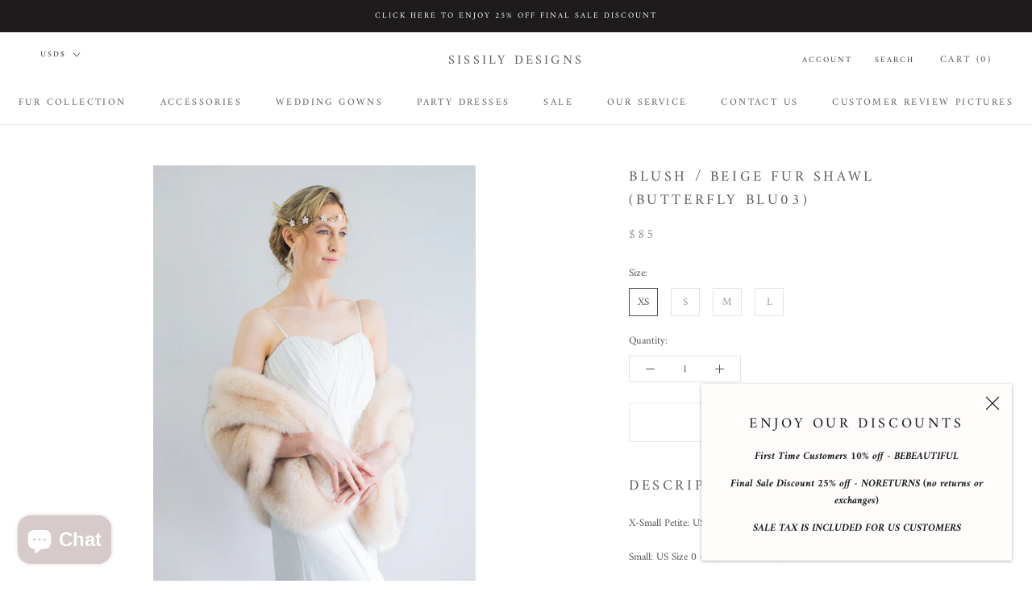

--- FILE ---
content_type: text/html; charset=utf-8
request_url: https://www.sissily.com/products/blush-beige-nude-wedding-bridal-faux-fur-stole-wrap-shawl-cape-butterfly-blu03-1
body_size: 36398
content:
<!-- Google tag (gtag.js) -->
<script async src="https://www.googletagmanager.com/gtag/js?id=G-GEGMKY31H5">
</script>
<script>
  window.dataLayer = window.dataLayer || [];
  function gtag(){dataLayer.push(arguments);}
  gtag('js', new Date());

  gtag('config', 'G-GEGMKY31H5');
</script>

<!doctype html>

<html class="no-js" lang="en">
  <head>
    <meta charset="utf-8"> 
    <meta http-equiv="X-UA-Compatible" content="IE=edge,chrome=1">
    <meta name="viewport" content="width=device-width, initial-scale=1.0, height=device-height, minimum-scale=1.0, maximum-scale=1.0">
    <meta name="theme-color" content="">

    <title>
      Blush / Beige Fur Shawl (Butterfly Blu03) &ndash; Sissily Designs
    </title><meta name="description" content="DESCRIPTION﻿ X-Small Petite: US Size 00 -2 (57 x 16 inches) Small: US Size 0 - 6 (61 x 20 inches) Medium: US Size 8 - 12 (65 x 20 inches) Large: US Size 14 - 22 (69 x 20 inches) Three hook-and-eye closures for size adjustment; Fleece lining to keep you warm; Also comes in other colors, please click  HERE for details; C"><link rel="canonical" href="https://www.sissily.com/products/blush-beige-nude-wedding-bridal-faux-fur-stole-wrap-shawl-cape-butterfly-blu03-1"><link rel="shortcut icon" href="//www.sissily.com/cdn/shop/files/logo_ae3ea97f-e2fc-4da7-a9ee-63e66a027bad_96x.jpg?v=1613773144" type="image/png"><meta property="og:type" content="product">
  <meta property="og:title" content="Blush / Beige Fur Shawl (Butterfly Blu03)"><meta property="og:image" content="http://www.sissily.com/cdn/shop/products/7_81ae7106-8c8c-4f27-88ab-6fc4491877ac_1024x.jpg?v=1654884096">
    <meta property="og:image:secure_url" content="https://www.sissily.com/cdn/shop/products/7_81ae7106-8c8c-4f27-88ab-6fc4491877ac_1024x.jpg?v=1654884096"><meta property="og:image" content="http://www.sissily.com/cdn/shop/products/1_89406f81-00d9-46c7-9aaf-31aa73c3457a_1024x.jpg?v=1654884056">
    <meta property="og:image:secure_url" content="https://www.sissily.com/cdn/shop/products/1_89406f81-00d9-46c7-9aaf-31aa73c3457a_1024x.jpg?v=1654884056"><meta property="og:image" content="http://www.sissily.com/cdn/shop/products/3_20355e41-bfe7-4a63-91ed-c14528f9dfa7_1024x.jpg?v=1654884056">
    <meta property="og:image:secure_url" content="https://www.sissily.com/cdn/shop/products/3_20355e41-bfe7-4a63-91ed-c14528f9dfa7_1024x.jpg?v=1654884056"><meta property="product:price:amount" content="85.00">
  <meta property="product:price:currency" content="USD"><meta property="og:description" content="DESCRIPTION﻿ X-Small Petite: US Size 00 -2 (57 x 16 inches) Small: US Size 0 - 6 (61 x 20 inches) Medium: US Size 8 - 12 (65 x 20 inches) Large: US Size 14 - 22 (69 x 20 inches) Three hook-and-eye closures for size adjustment; Fleece lining to keep you warm; Also comes in other colors, please click  HERE for details; C"><meta property="og:url" content="https://www.sissily.com/products/blush-beige-nude-wedding-bridal-faux-fur-stole-wrap-shawl-cape-butterfly-blu03-1">
<meta property="og:site_name" content="Sissily Designs"><meta name="twitter:card" content="summary"><meta name="twitter:title" content="Blush / Beige Fur Shawl (Butterfly Blu03)">
  <meta name="twitter:description" content="
DESCRIPTION﻿




X-Small Petite: US Size 00 -2 (57 x 16 inches)
Small: US Size 0 - 6 (61 x 20 inches)
Medium: US Size 8 - 12 (65 x 20 inches)
Large: US Size 14 - 22 (69 x 20 inches)

Three hook-and-eye closures for size adjustment;
Fleece lining to keep you warm;
Also comes in other colors, please click  HERE for details;
Custom Designs takes about 3-6 weeks;
20 days return;

 Receive 10 USD back by sharing six (6) wedding pictures with us, please click HERE for details.







US
0
2
4
6
8
10
12
14
16
18
20


AU
6
8
10
12
14
16
18
20
22
24
26


UK
6
8
10
12
14
16
18
20
22
24
26


EU
32
34
36
38
40
42
44
46
48
48
50








">
  <meta name="twitter:image" content="https://www.sissily.com/cdn/shop/products/7_81ae7106-8c8c-4f27-88ab-6fc4491877ac_600x600_crop_center.jpg?v=1654884096">

    <script>window.performance && window.performance.mark && window.performance.mark('shopify.content_for_header.start');</script><meta name="google-site-verification" content="BUKOllOv8Pu8MqYQPD7yf2rO_OtzcHOLrH0HBVs1YbU">
<meta name="google-site-verification" content="b7JK605KFKqkVjlwZ6H03RX8LHUz2aKHywnfagZw9Ww">
<meta name="facebook-domain-verification" content="q784qqbupn1leffzhcu0hkt4ug1fjz">
<meta id="shopify-digital-wallet" name="shopify-digital-wallet" content="/14709030/digital_wallets/dialog">
<meta name="shopify-checkout-api-token" content="72d2b6b2c082d29f5bb3556d19a08daa">
<meta id="in-context-paypal-metadata" data-shop-id="14709030" data-venmo-supported="false" data-environment="production" data-locale="en_US" data-paypal-v4="true" data-currency="USD">
<link rel="alternate" hreflang="x-default" href="https://www.sissily.com/products/blush-beige-nude-wedding-bridal-faux-fur-stole-wrap-shawl-cape-butterfly-blu03-1">
<link rel="alternate" hreflang="en" href="https://www.sissily.com/products/blush-beige-nude-wedding-bridal-faux-fur-stole-wrap-shawl-cape-butterfly-blu03-1">
<link rel="alternate" hreflang="en-DE" href="https://www.sissily.com/en-de/products/blush-beige-nude-wedding-bridal-faux-fur-stole-wrap-shawl-cape-butterfly-blu03-1">
<link rel="alternate" hreflang="en-FR" href="https://www.sissily.com/en-fr/products/blush-beige-nude-wedding-bridal-faux-fur-stole-wrap-shawl-cape-butterfly-blu03-1">
<link rel="alternate" hreflang="en-SA" href="https://www.sissily.com/en-sa/products/blush-beige-nude-wedding-bridal-faux-fur-stole-wrap-shawl-cape-butterfly-blu03-1">
<link rel="alternate" type="application/json+oembed" href="https://www.sissily.com/products/blush-beige-nude-wedding-bridal-faux-fur-stole-wrap-shawl-cape-butterfly-blu03-1.oembed">
<script async="async" src="/checkouts/internal/preloads.js?locale=en-US"></script>
<link rel="preconnect" href="https://shop.app" crossorigin="anonymous">
<script async="async" src="https://shop.app/checkouts/internal/preloads.js?locale=en-US&shop_id=14709030" crossorigin="anonymous"></script>
<script id="apple-pay-shop-capabilities" type="application/json">{"shopId":14709030,"countryCode":"US","currencyCode":"USD","merchantCapabilities":["supports3DS"],"merchantId":"gid:\/\/shopify\/Shop\/14709030","merchantName":"Sissily Designs","requiredBillingContactFields":["postalAddress","email"],"requiredShippingContactFields":["postalAddress","email"],"shippingType":"shipping","supportedNetworks":["visa","masterCard","amex","discover","elo","jcb"],"total":{"type":"pending","label":"Sissily Designs","amount":"1.00"},"shopifyPaymentsEnabled":true,"supportsSubscriptions":true}</script>
<script id="shopify-features" type="application/json">{"accessToken":"72d2b6b2c082d29f5bb3556d19a08daa","betas":["rich-media-storefront-analytics"],"domain":"www.sissily.com","predictiveSearch":true,"shopId":14709030,"locale":"en"}</script>
<script>var Shopify = Shopify || {};
Shopify.shop = "sissily.myshopify.com";
Shopify.locale = "en";
Shopify.currency = {"active":"USD","rate":"1.0"};
Shopify.country = "US";
Shopify.theme = {"name":"Prestige","id":96379764869,"schema_name":"Prestige","schema_version":"4.7.2","theme_store_id":855,"role":"main"};
Shopify.theme.handle = "null";
Shopify.theme.style = {"id":null,"handle":null};
Shopify.cdnHost = "www.sissily.com/cdn";
Shopify.routes = Shopify.routes || {};
Shopify.routes.root = "/";</script>
<script type="module">!function(o){(o.Shopify=o.Shopify||{}).modules=!0}(window);</script>
<script>!function(o){function n(){var o=[];function n(){o.push(Array.prototype.slice.apply(arguments))}return n.q=o,n}var t=o.Shopify=o.Shopify||{};t.loadFeatures=n(),t.autoloadFeatures=n()}(window);</script>
<script>
  window.ShopifyPay = window.ShopifyPay || {};
  window.ShopifyPay.apiHost = "shop.app\/pay";
  window.ShopifyPay.redirectState = null;
</script>
<script id="shop-js-analytics" type="application/json">{"pageType":"product"}</script>
<script defer="defer" async type="module" src="//www.sissily.com/cdn/shopifycloud/shop-js/modules/v2/client.init-shop-cart-sync_BT-GjEfc.en.esm.js"></script>
<script defer="defer" async type="module" src="//www.sissily.com/cdn/shopifycloud/shop-js/modules/v2/chunk.common_D58fp_Oc.esm.js"></script>
<script defer="defer" async type="module" src="//www.sissily.com/cdn/shopifycloud/shop-js/modules/v2/chunk.modal_xMitdFEc.esm.js"></script>
<script type="module">
  await import("//www.sissily.com/cdn/shopifycloud/shop-js/modules/v2/client.init-shop-cart-sync_BT-GjEfc.en.esm.js");
await import("//www.sissily.com/cdn/shopifycloud/shop-js/modules/v2/chunk.common_D58fp_Oc.esm.js");
await import("//www.sissily.com/cdn/shopifycloud/shop-js/modules/v2/chunk.modal_xMitdFEc.esm.js");

  window.Shopify.SignInWithShop?.initShopCartSync?.({"fedCMEnabled":true,"windoidEnabled":true});

</script>
<script>
  window.Shopify = window.Shopify || {};
  if (!window.Shopify.featureAssets) window.Shopify.featureAssets = {};
  window.Shopify.featureAssets['shop-js'] = {"shop-cart-sync":["modules/v2/client.shop-cart-sync_DZOKe7Ll.en.esm.js","modules/v2/chunk.common_D58fp_Oc.esm.js","modules/v2/chunk.modal_xMitdFEc.esm.js"],"init-fed-cm":["modules/v2/client.init-fed-cm_B6oLuCjv.en.esm.js","modules/v2/chunk.common_D58fp_Oc.esm.js","modules/v2/chunk.modal_xMitdFEc.esm.js"],"shop-cash-offers":["modules/v2/client.shop-cash-offers_D2sdYoxE.en.esm.js","modules/v2/chunk.common_D58fp_Oc.esm.js","modules/v2/chunk.modal_xMitdFEc.esm.js"],"shop-login-button":["modules/v2/client.shop-login-button_QeVjl5Y3.en.esm.js","modules/v2/chunk.common_D58fp_Oc.esm.js","modules/v2/chunk.modal_xMitdFEc.esm.js"],"pay-button":["modules/v2/client.pay-button_DXTOsIq6.en.esm.js","modules/v2/chunk.common_D58fp_Oc.esm.js","modules/v2/chunk.modal_xMitdFEc.esm.js"],"shop-button":["modules/v2/client.shop-button_DQZHx9pm.en.esm.js","modules/v2/chunk.common_D58fp_Oc.esm.js","modules/v2/chunk.modal_xMitdFEc.esm.js"],"avatar":["modules/v2/client.avatar_BTnouDA3.en.esm.js"],"init-windoid":["modules/v2/client.init-windoid_CR1B-cfM.en.esm.js","modules/v2/chunk.common_D58fp_Oc.esm.js","modules/v2/chunk.modal_xMitdFEc.esm.js"],"init-shop-for-new-customer-accounts":["modules/v2/client.init-shop-for-new-customer-accounts_C_vY_xzh.en.esm.js","modules/v2/client.shop-login-button_QeVjl5Y3.en.esm.js","modules/v2/chunk.common_D58fp_Oc.esm.js","modules/v2/chunk.modal_xMitdFEc.esm.js"],"init-shop-email-lookup-coordinator":["modules/v2/client.init-shop-email-lookup-coordinator_BI7n9ZSv.en.esm.js","modules/v2/chunk.common_D58fp_Oc.esm.js","modules/v2/chunk.modal_xMitdFEc.esm.js"],"init-shop-cart-sync":["modules/v2/client.init-shop-cart-sync_BT-GjEfc.en.esm.js","modules/v2/chunk.common_D58fp_Oc.esm.js","modules/v2/chunk.modal_xMitdFEc.esm.js"],"shop-toast-manager":["modules/v2/client.shop-toast-manager_DiYdP3xc.en.esm.js","modules/v2/chunk.common_D58fp_Oc.esm.js","modules/v2/chunk.modal_xMitdFEc.esm.js"],"init-customer-accounts":["modules/v2/client.init-customer-accounts_D9ZNqS-Q.en.esm.js","modules/v2/client.shop-login-button_QeVjl5Y3.en.esm.js","modules/v2/chunk.common_D58fp_Oc.esm.js","modules/v2/chunk.modal_xMitdFEc.esm.js"],"init-customer-accounts-sign-up":["modules/v2/client.init-customer-accounts-sign-up_iGw4briv.en.esm.js","modules/v2/client.shop-login-button_QeVjl5Y3.en.esm.js","modules/v2/chunk.common_D58fp_Oc.esm.js","modules/v2/chunk.modal_xMitdFEc.esm.js"],"shop-follow-button":["modules/v2/client.shop-follow-button_CqMgW2wH.en.esm.js","modules/v2/chunk.common_D58fp_Oc.esm.js","modules/v2/chunk.modal_xMitdFEc.esm.js"],"checkout-modal":["modules/v2/client.checkout-modal_xHeaAweL.en.esm.js","modules/v2/chunk.common_D58fp_Oc.esm.js","modules/v2/chunk.modal_xMitdFEc.esm.js"],"shop-login":["modules/v2/client.shop-login_D91U-Q7h.en.esm.js","modules/v2/chunk.common_D58fp_Oc.esm.js","modules/v2/chunk.modal_xMitdFEc.esm.js"],"lead-capture":["modules/v2/client.lead-capture_BJmE1dJe.en.esm.js","modules/v2/chunk.common_D58fp_Oc.esm.js","modules/v2/chunk.modal_xMitdFEc.esm.js"],"payment-terms":["modules/v2/client.payment-terms_Ci9AEqFq.en.esm.js","modules/v2/chunk.common_D58fp_Oc.esm.js","modules/v2/chunk.modal_xMitdFEc.esm.js"]};
</script>
<script>(function() {
  var isLoaded = false;
  function asyncLoad() {
    if (isLoaded) return;
    isLoaded = true;
    var urls = ["https:\/\/cdn.nfcube.com\/4b5faa5a365594e43ae82d437b6de53a.js?shop=sissily.myshopify.com","\/\/cdn.shopify.com\/proxy\/226c4e6db5c941c7bb31fb1ab436d2ac4645c9a1bdd748633c32f27fad1db8a3\/bingshoppingtool-t2app-prod.trafficmanager.net\/uet\/tracking_script?shop=sissily.myshopify.com\u0026sp-cache-control=cHVibGljLCBtYXgtYWdlPTkwMA","https:\/\/api.fastbundle.co\/scripts\/src.js?shop=sissily.myshopify.com","https:\/\/cdn.etsy.reputon.com\/assets\/widget.js?shop=sissily.myshopify.com","https:\/\/static.klaviyo.com\/onsite\/js\/VxxikY\/klaviyo.js?company_id=VxxikY\u0026shop=sissily.myshopify.com"];
    for (var i = 0; i < urls.length; i++) {
      var s = document.createElement('script');
      s.type = 'text/javascript';
      s.async = true;
      s.src = urls[i];
      var x = document.getElementsByTagName('script')[0];
      x.parentNode.insertBefore(s, x);
    }
  };
  if(window.attachEvent) {
    window.attachEvent('onload', asyncLoad);
  } else {
    window.addEventListener('load', asyncLoad, false);
  }
})();</script>
<script id="__st">var __st={"a":14709030,"offset":-18000,"reqid":"0e56c877-e54a-40d9-b182-df7d8081bfd2-1769178627","pageurl":"www.sissily.com\/products\/blush-beige-nude-wedding-bridal-faux-fur-stole-wrap-shawl-cape-butterfly-blu03-1","u":"bbe57dc3cda0","p":"product","rtyp":"product","rid":1569543651364};</script>
<script>window.ShopifyPaypalV4VisibilityTracking = true;</script>
<script id="captcha-bootstrap">!function(){'use strict';const t='contact',e='account',n='new_comment',o=[[t,t],['blogs',n],['comments',n],[t,'customer']],c=[[e,'customer_login'],[e,'guest_login'],[e,'recover_customer_password'],[e,'create_customer']],r=t=>t.map((([t,e])=>`form[action*='/${t}']:not([data-nocaptcha='true']) input[name='form_type'][value='${e}']`)).join(','),a=t=>()=>t?[...document.querySelectorAll(t)].map((t=>t.form)):[];function s(){const t=[...o],e=r(t);return a(e)}const i='password',u='form_key',d=['recaptcha-v3-token','g-recaptcha-response','h-captcha-response',i],f=()=>{try{return window.sessionStorage}catch{return}},m='__shopify_v',_=t=>t.elements[u];function p(t,e,n=!1){try{const o=window.sessionStorage,c=JSON.parse(o.getItem(e)),{data:r}=function(t){const{data:e,action:n}=t;return t[m]||n?{data:e,action:n}:{data:t,action:n}}(c);for(const[e,n]of Object.entries(r))t.elements[e]&&(t.elements[e].value=n);n&&o.removeItem(e)}catch(o){console.error('form repopulation failed',{error:o})}}const l='form_type',E='cptcha';function T(t){t.dataset[E]=!0}const w=window,h=w.document,L='Shopify',v='ce_forms',y='captcha';let A=!1;((t,e)=>{const n=(g='f06e6c50-85a8-45c8-87d0-21a2b65856fe',I='https://cdn.shopify.com/shopifycloud/storefront-forms-hcaptcha/ce_storefront_forms_captcha_hcaptcha.v1.5.2.iife.js',D={infoText:'Protected by hCaptcha',privacyText:'Privacy',termsText:'Terms'},(t,e,n)=>{const o=w[L][v],c=o.bindForm;if(c)return c(t,g,e,D).then(n);var r;o.q.push([[t,g,e,D],n]),r=I,A||(h.body.append(Object.assign(h.createElement('script'),{id:'captcha-provider',async:!0,src:r})),A=!0)});var g,I,D;w[L]=w[L]||{},w[L][v]=w[L][v]||{},w[L][v].q=[],w[L][y]=w[L][y]||{},w[L][y].protect=function(t,e){n(t,void 0,e),T(t)},Object.freeze(w[L][y]),function(t,e,n,w,h,L){const[v,y,A,g]=function(t,e,n){const i=e?o:[],u=t?c:[],d=[...i,...u],f=r(d),m=r(i),_=r(d.filter((([t,e])=>n.includes(e))));return[a(f),a(m),a(_),s()]}(w,h,L),I=t=>{const e=t.target;return e instanceof HTMLFormElement?e:e&&e.form},D=t=>v().includes(t);t.addEventListener('submit',(t=>{const e=I(t);if(!e)return;const n=D(e)&&!e.dataset.hcaptchaBound&&!e.dataset.recaptchaBound,o=_(e),c=g().includes(e)&&(!o||!o.value);(n||c)&&t.preventDefault(),c&&!n&&(function(t){try{if(!f())return;!function(t){const e=f();if(!e)return;const n=_(t);if(!n)return;const o=n.value;o&&e.removeItem(o)}(t);const e=Array.from(Array(32),(()=>Math.random().toString(36)[2])).join('');!function(t,e){_(t)||t.append(Object.assign(document.createElement('input'),{type:'hidden',name:u})),t.elements[u].value=e}(t,e),function(t,e){const n=f();if(!n)return;const o=[...t.querySelectorAll(`input[type='${i}']`)].map((({name:t})=>t)),c=[...d,...o],r={};for(const[a,s]of new FormData(t).entries())c.includes(a)||(r[a]=s);n.setItem(e,JSON.stringify({[m]:1,action:t.action,data:r}))}(t,e)}catch(e){console.error('failed to persist form',e)}}(e),e.submit())}));const S=(t,e)=>{t&&!t.dataset[E]&&(n(t,e.some((e=>e===t))),T(t))};for(const o of['focusin','change'])t.addEventListener(o,(t=>{const e=I(t);D(e)&&S(e,y())}));const B=e.get('form_key'),M=e.get(l),P=B&&M;t.addEventListener('DOMContentLoaded',(()=>{const t=y();if(P)for(const e of t)e.elements[l].value===M&&p(e,B);[...new Set([...A(),...v().filter((t=>'true'===t.dataset.shopifyCaptcha))])].forEach((e=>S(e,t)))}))}(h,new URLSearchParams(w.location.search),n,t,e,['guest_login'])})(!0,!0)}();</script>
<script integrity="sha256-4kQ18oKyAcykRKYeNunJcIwy7WH5gtpwJnB7kiuLZ1E=" data-source-attribution="shopify.loadfeatures" defer="defer" src="//www.sissily.com/cdn/shopifycloud/storefront/assets/storefront/load_feature-a0a9edcb.js" crossorigin="anonymous"></script>
<script crossorigin="anonymous" defer="defer" src="//www.sissily.com/cdn/shopifycloud/storefront/assets/shopify_pay/storefront-65b4c6d7.js?v=20250812"></script>
<script data-source-attribution="shopify.dynamic_checkout.dynamic.init">var Shopify=Shopify||{};Shopify.PaymentButton=Shopify.PaymentButton||{isStorefrontPortableWallets:!0,init:function(){window.Shopify.PaymentButton.init=function(){};var t=document.createElement("script");t.src="https://www.sissily.com/cdn/shopifycloud/portable-wallets/latest/portable-wallets.en.js",t.type="module",document.head.appendChild(t)}};
</script>
<script data-source-attribution="shopify.dynamic_checkout.buyer_consent">
  function portableWalletsHideBuyerConsent(e){var t=document.getElementById("shopify-buyer-consent"),n=document.getElementById("shopify-subscription-policy-button");t&&n&&(t.classList.add("hidden"),t.setAttribute("aria-hidden","true"),n.removeEventListener("click",e))}function portableWalletsShowBuyerConsent(e){var t=document.getElementById("shopify-buyer-consent"),n=document.getElementById("shopify-subscription-policy-button");t&&n&&(t.classList.remove("hidden"),t.removeAttribute("aria-hidden"),n.addEventListener("click",e))}window.Shopify?.PaymentButton&&(window.Shopify.PaymentButton.hideBuyerConsent=portableWalletsHideBuyerConsent,window.Shopify.PaymentButton.showBuyerConsent=portableWalletsShowBuyerConsent);
</script>
<script>
  function portableWalletsCleanup(e){e&&e.src&&console.error("Failed to load portable wallets script "+e.src);var t=document.querySelectorAll("shopify-accelerated-checkout .shopify-payment-button__skeleton, shopify-accelerated-checkout-cart .wallet-cart-button__skeleton"),e=document.getElementById("shopify-buyer-consent");for(let e=0;e<t.length;e++)t[e].remove();e&&e.remove()}function portableWalletsNotLoadedAsModule(e){e instanceof ErrorEvent&&"string"==typeof e.message&&e.message.includes("import.meta")&&"string"==typeof e.filename&&e.filename.includes("portable-wallets")&&(window.removeEventListener("error",portableWalletsNotLoadedAsModule),window.Shopify.PaymentButton.failedToLoad=e,"loading"===document.readyState?document.addEventListener("DOMContentLoaded",window.Shopify.PaymentButton.init):window.Shopify.PaymentButton.init())}window.addEventListener("error",portableWalletsNotLoadedAsModule);
</script>

<script type="module" src="https://www.sissily.com/cdn/shopifycloud/portable-wallets/latest/portable-wallets.en.js" onError="portableWalletsCleanup(this)" crossorigin="anonymous"></script>
<script nomodule>
  document.addEventListener("DOMContentLoaded", portableWalletsCleanup);
</script>

<link id="shopify-accelerated-checkout-styles" rel="stylesheet" media="screen" href="https://www.sissily.com/cdn/shopifycloud/portable-wallets/latest/accelerated-checkout-backwards-compat.css" crossorigin="anonymous">
<style id="shopify-accelerated-checkout-cart">
        #shopify-buyer-consent {
  margin-top: 1em;
  display: inline-block;
  width: 100%;
}

#shopify-buyer-consent.hidden {
  display: none;
}

#shopify-subscription-policy-button {
  background: none;
  border: none;
  padding: 0;
  text-decoration: underline;
  font-size: inherit;
  cursor: pointer;
}

#shopify-subscription-policy-button::before {
  box-shadow: none;
}

      </style>

<script>window.performance && window.performance.mark && window.performance.mark('shopify.content_for_header.end');</script>

    <link rel="stylesheet" href="//www.sissily.com/cdn/shop/t/16/assets/theme.scss.css?v=119103886784257373091758289728">

    <script>
      // This allows to expose several variables to the global scope, to be used in scripts
      window.theme = {
        pageType: "product",
        moneyFormat: "${{amount}}",
        moneyWithCurrencyFormat: "${{amount}} USD",
        productImageSize: "natural",
        searchMode: "product,article",
        showPageTransition: true,
        showElementStaggering: true,
        showImageZooming: false
      };

      window.routes = {
        rootUrl: "\/",
        cartUrl: "\/cart",
        cartAddUrl: "\/cart\/add",
        cartChangeUrl: "\/cart\/change",
        searchUrl: "\/search",
        productRecommendationsUrl: "\/recommendations\/products"
      };

      window.languages = {
        cartAddNote: "Add Order Note",
        cartEditNote: "Edit Order Note",
        productImageLoadingError: "This image could not be loaded. Please try to reload the page.",
        productFormAddToCart: "Add to cart",
        productFormUnavailable: "Unavailable",
        productFormSoldOut: "Sold Out",
        shippingEstimatorOneResult: "1 option available:",
        shippingEstimatorMoreResults: "{{count}} options available:",
        shippingEstimatorNoResults: "No shipping could be found"
      };

      window.lazySizesConfig = {
        loadHidden: false,
        hFac: 0.5,
        expFactor: 2,
        ricTimeout: 150,
        lazyClass: 'Image--lazyLoad',
        loadingClass: 'Image--lazyLoading',
        loadedClass: 'Image--lazyLoaded'
      };

      document.documentElement.className = document.documentElement.className.replace('no-js', 'js');
      document.documentElement.style.setProperty('--window-height', window.innerHeight + 'px');

      // We do a quick detection of some features (we could use Modernizr but for so little...)
      (function() {
        document.documentElement.className += ((window.CSS && window.CSS.supports('(position: sticky) or (position: -webkit-sticky)')) ? ' supports-sticky' : ' no-supports-sticky');
        document.documentElement.className += (window.matchMedia('(-moz-touch-enabled: 1), (hover: none)')).matches ? ' no-supports-hover' : ' supports-hover';
      }());
    </script>

    <script src="//www.sissily.com/cdn/shop/t/16/assets/lazysizes.min.js?v=174358363404432586981587953992" async></script><script src="https://polyfill-fastly.net/v3/polyfill.min.js?unknown=polyfill&features=fetch,Element.prototype.closest,Element.prototype.remove,Element.prototype.classList,Array.prototype.includes,Array.prototype.fill,Object.assign,CustomEvent,IntersectionObserver,IntersectionObserverEntry,URL" defer></script>
    <script src="//www.sissily.com/cdn/shop/t/16/assets/libs.min.js?v=26178543184394469741587953991" defer></script>
    <script src="//www.sissily.com/cdn/shop/t/16/assets/theme.min.js?v=101812004007097122321587953997" defer></script>
    <script src="//www.sissily.com/cdn/shop/t/16/assets/custom.js?v=183944157590872491501587953993" defer></script>

    <script>
      (function () {
        window.onpageshow = function() {
          if (window.theme.showPageTransition) {
            var pageTransition = document.querySelector('.PageTransition');

            if (pageTransition) {
              pageTransition.style.visibility = 'visible';
              pageTransition.style.opacity = '0';
            }
          }

          // When the page is loaded from the cache, we have to reload the cart content
          document.documentElement.dispatchEvent(new CustomEvent('cart:refresh', {
            bubbles: true
          }));
        };
      })();
    </script>

    
  <script type="application/ld+json">
  {
    "@context": "http://schema.org",
    "@type": "Product",
  "@id": "https:\/\/www.sissily.com\/products\/blush-beige-nude-wedding-bridal-faux-fur-stole-wrap-shawl-cape-butterfly-blu03-1#product",
    "offers": [{
          "@type": "Offer",
          "name": "XS",
          "availability":"https://schema.org/OutOfStock",
          "price": 85.0,
          "priceCurrency": "USD",
          "priceValidUntil": "2026-02-02","sku": "ButterflyBlu03XS","url": "/products/blush-beige-nude-wedding-bridal-faux-fur-stole-wrap-shawl-cape-butterfly-blu03-1/products/blush-beige-nude-wedding-bridal-faux-fur-stole-wrap-shawl-cape-butterfly-blu03-1?variant=12150943154212"
        },
{
          "@type": "Offer",
          "name": "S",
          "availability":"https://schema.org/OutOfStock",
          "price": 95.0,
          "priceCurrency": "USD",
          "priceValidUntil": "2026-02-02","sku": "ButterflyBlu03S","url": "/products/blush-beige-nude-wedding-bridal-faux-fur-stole-wrap-shawl-cape-butterfly-blu03-1/products/blush-beige-nude-wedding-bridal-faux-fur-stole-wrap-shawl-cape-butterfly-blu03-1?variant=43681897873634"
        },
{
          "@type": "Offer",
          "name": "M",
          "availability":"https://schema.org/OutOfStock",
          "price": 105.0,
          "priceCurrency": "USD",
          "priceValidUntil": "2026-02-02","sku": "ButterflyBlu03M","url": "/products/blush-beige-nude-wedding-bridal-faux-fur-stole-wrap-shawl-cape-butterfly-blu03-1/products/blush-beige-nude-wedding-bridal-faux-fur-stole-wrap-shawl-cape-butterfly-blu03-1?variant=43681897906402"
        },
{
          "@type": "Offer",
          "name": "L",
          "availability":"https://schema.org/OutOfStock",
          "price": 115.0,
          "priceCurrency": "USD",
          "priceValidUntil": "2026-02-02","sku": "ButterflyBlu03LL","url": "/products/blush-beige-nude-wedding-bridal-faux-fur-stole-wrap-shawl-cape-butterfly-blu03-1/products/blush-beige-nude-wedding-bridal-faux-fur-stole-wrap-shawl-cape-butterfly-blu03-1?variant=43681897939170"
        }
],
    "brand": {
      "name": "Sissily Designs"
    },
    "name": "Blush \/ Beige Fur Shawl (Butterfly Blu03)",
    "description": "\nDESCRIPTION﻿\n\n\n\n\nX-Small Petite: US Size 00 -2 (57 x 16 inches)\nSmall: US Size 0 - 6 (61 x 20 inches)\nMedium: US Size 8 - 12 (65 x 20 inches)\nLarge: US Size 14 - 22 (69 x 20 inches)\n\nThree hook-and-eye closures for size adjustment;\nFleece lining to keep you warm;\nAlso comes in other colors, please click  HERE for details;\nCustom Designs takes about 3-6 weeks;\n20 days return;\n\n Receive 10 USD back by sharing six (6) wedding pictures with us, please click HERE for details.\n\n\n\n\n\n\n\nUS\n0\n2\n4\n6\n8\n10\n12\n14\n16\n18\n20\n\n\nAU\n6\n8\n10\n12\n14\n16\n18\n20\n22\n24\n26\n\n\nUK\n6\n8\n10\n12\n14\n16\n18\n20\n22\n24\n26\n\n\nEU\n32\n34\n36\n38\n40\n42\n44\n46\n48\n48\n50\n\n\n\n\n\n\n\n\n",
    "category": "Bridal Fur",
    "url": "/products/blush-beige-nude-wedding-bridal-faux-fur-stole-wrap-shawl-cape-butterfly-blu03-1/products/blush-beige-nude-wedding-bridal-faux-fur-stole-wrap-shawl-cape-butterfly-blu03-1",
    "sku": "ButterflyBlu03XS",
    "image": {
      "@type": "ImageObject",
      "url": "https://www.sissily.com/cdn/shop/products/7_81ae7106-8c8c-4f27-88ab-6fc4491877ac_1024x.jpg?v=1654884096",
      "image": "https://www.sissily.com/cdn/shop/products/7_81ae7106-8c8c-4f27-88ab-6fc4491877ac_1024x.jpg?v=1654884096",
      "name": "Blush \/ Beige Fur Shawl (Butterfly Blu03)",
      "width": "1024",
      "height": "1024"
    }
  }
  </script>



  <script type="application/ld+json">
  {
    "@context": "http://schema.org",
    "@type": "BreadcrumbList",
  "itemListElement": [{
      "@type": "ListItem",
      "position": 1,
      "name": "Translation missing: en.general.breadcrumb.home",
      "item": "https://www.sissily.com"
    },{
          "@type": "ListItem",
          "position": 2,
          "name": "Blush \/ Beige Fur Shawl (Butterfly Blu03)",
          "item": "https://www.sissily.com/products/blush-beige-nude-wedding-bridal-faux-fur-stole-wrap-shawl-cape-butterfly-blu03-1"
        }]
  }
  </script>

  <link href="//www.sissily.com/cdn/shop/t/16/assets/shoppable_instagram.css?v=148714459964360424401593475004" rel="stylesheet" type="text/css" media="all" />
  			<link rel='stylesheet' type='text/css' href='https://maxcdn.bootstrapcdn.com/font-awesome/4.7.0/css/font-awesome.min.css'>
              <script src='https://cdn.shopify.com/s/assets/external/app.js'></script>                        
              <script type='text/javascript'>
              ShopifyApp.ready(function(){
                ShopifyApp.Bar.loadingOff();
              });
            </script>
              <!-- "snippets/judgeme_core.liquid" was not rendered, the associated app was uninstalled -->
<script src="https://cdn.shopify.com/extensions/e8878072-2f6b-4e89-8082-94b04320908d/inbox-1254/assets/inbox-chat-loader.js" type="text/javascript" defer="defer"></script>
<link href="https://monorail-edge.shopifysvc.com" rel="dns-prefetch">
<script>(function(){if ("sendBeacon" in navigator && "performance" in window) {try {var session_token_from_headers = performance.getEntriesByType('navigation')[0].serverTiming.find(x => x.name == '_s').description;} catch {var session_token_from_headers = undefined;}var session_cookie_matches = document.cookie.match(/_shopify_s=([^;]*)/);var session_token_from_cookie = session_cookie_matches && session_cookie_matches.length === 2 ? session_cookie_matches[1] : "";var session_token = session_token_from_headers || session_token_from_cookie || "";function handle_abandonment_event(e) {var entries = performance.getEntries().filter(function(entry) {return /monorail-edge.shopifysvc.com/.test(entry.name);});if (!window.abandonment_tracked && entries.length === 0) {window.abandonment_tracked = true;var currentMs = Date.now();var navigation_start = performance.timing.navigationStart;var payload = {shop_id: 14709030,url: window.location.href,navigation_start,duration: currentMs - navigation_start,session_token,page_type: "product"};window.navigator.sendBeacon("https://monorail-edge.shopifysvc.com/v1/produce", JSON.stringify({schema_id: "online_store_buyer_site_abandonment/1.1",payload: payload,metadata: {event_created_at_ms: currentMs,event_sent_at_ms: currentMs}}));}}window.addEventListener('pagehide', handle_abandonment_event);}}());</script>
<script id="web-pixels-manager-setup">(function e(e,d,r,n,o){if(void 0===o&&(o={}),!Boolean(null===(a=null===(i=window.Shopify)||void 0===i?void 0:i.analytics)||void 0===a?void 0:a.replayQueue)){var i,a;window.Shopify=window.Shopify||{};var t=window.Shopify;t.analytics=t.analytics||{};var s=t.analytics;s.replayQueue=[],s.publish=function(e,d,r){return s.replayQueue.push([e,d,r]),!0};try{self.performance.mark("wpm:start")}catch(e){}var l=function(){var e={modern:/Edge?\/(1{2}[4-9]|1[2-9]\d|[2-9]\d{2}|\d{4,})\.\d+(\.\d+|)|Firefox\/(1{2}[4-9]|1[2-9]\d|[2-9]\d{2}|\d{4,})\.\d+(\.\d+|)|Chrom(ium|e)\/(9{2}|\d{3,})\.\d+(\.\d+|)|(Maci|X1{2}).+ Version\/(15\.\d+|(1[6-9]|[2-9]\d|\d{3,})\.\d+)([,.]\d+|)( \(\w+\)|)( Mobile\/\w+|) Safari\/|Chrome.+OPR\/(9{2}|\d{3,})\.\d+\.\d+|(CPU[ +]OS|iPhone[ +]OS|CPU[ +]iPhone|CPU IPhone OS|CPU iPad OS)[ +]+(15[._]\d+|(1[6-9]|[2-9]\d|\d{3,})[._]\d+)([._]\d+|)|Android:?[ /-](13[3-9]|1[4-9]\d|[2-9]\d{2}|\d{4,})(\.\d+|)(\.\d+|)|Android.+Firefox\/(13[5-9]|1[4-9]\d|[2-9]\d{2}|\d{4,})\.\d+(\.\d+|)|Android.+Chrom(ium|e)\/(13[3-9]|1[4-9]\d|[2-9]\d{2}|\d{4,})\.\d+(\.\d+|)|SamsungBrowser\/([2-9]\d|\d{3,})\.\d+/,legacy:/Edge?\/(1[6-9]|[2-9]\d|\d{3,})\.\d+(\.\d+|)|Firefox\/(5[4-9]|[6-9]\d|\d{3,})\.\d+(\.\d+|)|Chrom(ium|e)\/(5[1-9]|[6-9]\d|\d{3,})\.\d+(\.\d+|)([\d.]+$|.*Safari\/(?![\d.]+ Edge\/[\d.]+$))|(Maci|X1{2}).+ Version\/(10\.\d+|(1[1-9]|[2-9]\d|\d{3,})\.\d+)([,.]\d+|)( \(\w+\)|)( Mobile\/\w+|) Safari\/|Chrome.+OPR\/(3[89]|[4-9]\d|\d{3,})\.\d+\.\d+|(CPU[ +]OS|iPhone[ +]OS|CPU[ +]iPhone|CPU IPhone OS|CPU iPad OS)[ +]+(10[._]\d+|(1[1-9]|[2-9]\d|\d{3,})[._]\d+)([._]\d+|)|Android:?[ /-](13[3-9]|1[4-9]\d|[2-9]\d{2}|\d{4,})(\.\d+|)(\.\d+|)|Mobile Safari.+OPR\/([89]\d|\d{3,})\.\d+\.\d+|Android.+Firefox\/(13[5-9]|1[4-9]\d|[2-9]\d{2}|\d{4,})\.\d+(\.\d+|)|Android.+Chrom(ium|e)\/(13[3-9]|1[4-9]\d|[2-9]\d{2}|\d{4,})\.\d+(\.\d+|)|Android.+(UC? ?Browser|UCWEB|U3)[ /]?(15\.([5-9]|\d{2,})|(1[6-9]|[2-9]\d|\d{3,})\.\d+)\.\d+|SamsungBrowser\/(5\.\d+|([6-9]|\d{2,})\.\d+)|Android.+MQ{2}Browser\/(14(\.(9|\d{2,})|)|(1[5-9]|[2-9]\d|\d{3,})(\.\d+|))(\.\d+|)|K[Aa][Ii]OS\/(3\.\d+|([4-9]|\d{2,})\.\d+)(\.\d+|)/},d=e.modern,r=e.legacy,n=navigator.userAgent;return n.match(d)?"modern":n.match(r)?"legacy":"unknown"}(),u="modern"===l?"modern":"legacy",c=(null!=n?n:{modern:"",legacy:""})[u],f=function(e){return[e.baseUrl,"/wpm","/b",e.hashVersion,"modern"===e.buildTarget?"m":"l",".js"].join("")}({baseUrl:d,hashVersion:r,buildTarget:u}),m=function(e){var d=e.version,r=e.bundleTarget,n=e.surface,o=e.pageUrl,i=e.monorailEndpoint;return{emit:function(e){var a=e.status,t=e.errorMsg,s=(new Date).getTime(),l=JSON.stringify({metadata:{event_sent_at_ms:s},events:[{schema_id:"web_pixels_manager_load/3.1",payload:{version:d,bundle_target:r,page_url:o,status:a,surface:n,error_msg:t},metadata:{event_created_at_ms:s}}]});if(!i)return console&&console.warn&&console.warn("[Web Pixels Manager] No Monorail endpoint provided, skipping logging."),!1;try{return self.navigator.sendBeacon.bind(self.navigator)(i,l)}catch(e){}var u=new XMLHttpRequest;try{return u.open("POST",i,!0),u.setRequestHeader("Content-Type","text/plain"),u.send(l),!0}catch(e){return console&&console.warn&&console.warn("[Web Pixels Manager] Got an unhandled error while logging to Monorail."),!1}}}}({version:r,bundleTarget:l,surface:e.surface,pageUrl:self.location.href,monorailEndpoint:e.monorailEndpoint});try{o.browserTarget=l,function(e){var d=e.src,r=e.async,n=void 0===r||r,o=e.onload,i=e.onerror,a=e.sri,t=e.scriptDataAttributes,s=void 0===t?{}:t,l=document.createElement("script"),u=document.querySelector("head"),c=document.querySelector("body");if(l.async=n,l.src=d,a&&(l.integrity=a,l.crossOrigin="anonymous"),s)for(var f in s)if(Object.prototype.hasOwnProperty.call(s,f))try{l.dataset[f]=s[f]}catch(e){}if(o&&l.addEventListener("load",o),i&&l.addEventListener("error",i),u)u.appendChild(l);else{if(!c)throw new Error("Did not find a head or body element to append the script");c.appendChild(l)}}({src:f,async:!0,onload:function(){if(!function(){var e,d;return Boolean(null===(d=null===(e=window.Shopify)||void 0===e?void 0:e.analytics)||void 0===d?void 0:d.initialized)}()){var d=window.webPixelsManager.init(e)||void 0;if(d){var r=window.Shopify.analytics;r.replayQueue.forEach((function(e){var r=e[0],n=e[1],o=e[2];d.publishCustomEvent(r,n,o)})),r.replayQueue=[],r.publish=d.publishCustomEvent,r.visitor=d.visitor,r.initialized=!0}}},onerror:function(){return m.emit({status:"failed",errorMsg:"".concat(f," has failed to load")})},sri:function(e){var d=/^sha384-[A-Za-z0-9+/=]+$/;return"string"==typeof e&&d.test(e)}(c)?c:"",scriptDataAttributes:o}),m.emit({status:"loading"})}catch(e){m.emit({status:"failed",errorMsg:(null==e?void 0:e.message)||"Unknown error"})}}})({shopId: 14709030,storefrontBaseUrl: "https://www.sissily.com",extensionsBaseUrl: "https://extensions.shopifycdn.com/cdn/shopifycloud/web-pixels-manager",monorailEndpoint: "https://monorail-edge.shopifysvc.com/unstable/produce_batch",surface: "storefront-renderer",enabledBetaFlags: ["2dca8a86"],webPixelsConfigList: [{"id":"1556840674","configuration":"{\"ti\":\"343059642\",\"endpoint\":\"https:\/\/bat.bing.com\/action\/0\"}","eventPayloadVersion":"v1","runtimeContext":"STRICT","scriptVersion":"5ee93563fe31b11d2d65e2f09a5229dc","type":"APP","apiClientId":2997493,"privacyPurposes":["ANALYTICS","MARKETING","SALE_OF_DATA"],"dataSharingAdjustments":{"protectedCustomerApprovalScopes":["read_customer_personal_data"]}},{"id":"489259234","configuration":"{\"config\":\"{\\\"pixel_id\\\":\\\"G-GEGMKY31H5\\\",\\\"target_country\\\":\\\"US\\\",\\\"gtag_events\\\":[{\\\"type\\\":\\\"search\\\",\\\"action_label\\\":[\\\"G-GEGMKY31H5\\\",\\\"AW-750199483\\\/EgGSCPWkg7MYELvF3OUC\\\"]},{\\\"type\\\":\\\"begin_checkout\\\",\\\"action_label\\\":[\\\"G-GEGMKY31H5\\\",\\\"AW-750199483\\\/K8tJCPukg7MYELvF3OUC\\\"]},{\\\"type\\\":\\\"view_item\\\",\\\"action_label\\\":[\\\"G-GEGMKY31H5\\\",\\\"AW-750199483\\\/tZXoCPKkg7MYELvF3OUC\\\",\\\"MC-VX1HNXW010\\\"]},{\\\"type\\\":\\\"purchase\\\",\\\"action_label\\\":[\\\"G-GEGMKY31H5\\\",\\\"AW-750199483\\\/zdGTCOykg7MYELvF3OUC\\\",\\\"MC-VX1HNXW010\\\"]},{\\\"type\\\":\\\"page_view\\\",\\\"action_label\\\":[\\\"G-GEGMKY31H5\\\",\\\"AW-750199483\\\/h7mdCO-kg7MYELvF3OUC\\\",\\\"MC-VX1HNXW010\\\"]},{\\\"type\\\":\\\"add_payment_info\\\",\\\"action_label\\\":[\\\"G-GEGMKY31H5\\\",\\\"AW-750199483\\\/APRcCP6kg7MYELvF3OUC\\\"]},{\\\"type\\\":\\\"add_to_cart\\\",\\\"action_label\\\":[\\\"G-GEGMKY31H5\\\",\\\"AW-750199483\\\/_98rCPikg7MYELvF3OUC\\\"]}],\\\"enable_monitoring_mode\\\":false}\"}","eventPayloadVersion":"v1","runtimeContext":"OPEN","scriptVersion":"b2a88bafab3e21179ed38636efcd8a93","type":"APP","apiClientId":1780363,"privacyPurposes":[],"dataSharingAdjustments":{"protectedCustomerApprovalScopes":["read_customer_address","read_customer_email","read_customer_name","read_customer_personal_data","read_customer_phone"]}},{"id":"183959778","configuration":"{\"pixel_id\":\"174966779934948\",\"pixel_type\":\"facebook_pixel\",\"metaapp_system_user_token\":\"-\"}","eventPayloadVersion":"v1","runtimeContext":"OPEN","scriptVersion":"ca16bc87fe92b6042fbaa3acc2fbdaa6","type":"APP","apiClientId":2329312,"privacyPurposes":["ANALYTICS","MARKETING","SALE_OF_DATA"],"dataSharingAdjustments":{"protectedCustomerApprovalScopes":["read_customer_address","read_customer_email","read_customer_name","read_customer_personal_data","read_customer_phone"]}},{"id":"61243618","configuration":"{\"tagID\":\"2613224502945\"}","eventPayloadVersion":"v1","runtimeContext":"STRICT","scriptVersion":"18031546ee651571ed29edbe71a3550b","type":"APP","apiClientId":3009811,"privacyPurposes":["ANALYTICS","MARKETING","SALE_OF_DATA"],"dataSharingAdjustments":{"protectedCustomerApprovalScopes":["read_customer_address","read_customer_email","read_customer_name","read_customer_personal_data","read_customer_phone"]}},{"id":"75170018","eventPayloadVersion":"v1","runtimeContext":"LAX","scriptVersion":"1","type":"CUSTOM","privacyPurposes":["ANALYTICS"],"name":"Google Analytics tag (migrated)"},{"id":"shopify-app-pixel","configuration":"{}","eventPayloadVersion":"v1","runtimeContext":"STRICT","scriptVersion":"0450","apiClientId":"shopify-pixel","type":"APP","privacyPurposes":["ANALYTICS","MARKETING"]},{"id":"shopify-custom-pixel","eventPayloadVersion":"v1","runtimeContext":"LAX","scriptVersion":"0450","apiClientId":"shopify-pixel","type":"CUSTOM","privacyPurposes":["ANALYTICS","MARKETING"]}],isMerchantRequest: false,initData: {"shop":{"name":"Sissily Designs","paymentSettings":{"currencyCode":"USD"},"myshopifyDomain":"sissily.myshopify.com","countryCode":"US","storefrontUrl":"https:\/\/www.sissily.com"},"customer":null,"cart":null,"checkout":null,"productVariants":[{"price":{"amount":85.0,"currencyCode":"USD"},"product":{"title":"Blush \/ Beige Fur Shawl (Butterfly Blu03)","vendor":"Sissily Designs","id":"1569543651364","untranslatedTitle":"Blush \/ Beige Fur Shawl (Butterfly Blu03)","url":"\/products\/blush-beige-nude-wedding-bridal-faux-fur-stole-wrap-shawl-cape-butterfly-blu03-1","type":"Bridal Fur"},"id":"12150943154212","image":{"src":"\/\/www.sissily.com\/cdn\/shop\/products\/7_81ae7106-8c8c-4f27-88ab-6fc4491877ac.jpg?v=1654884096"},"sku":"ButterflyBlu03XS","title":"XS","untranslatedTitle":"XS"},{"price":{"amount":95.0,"currencyCode":"USD"},"product":{"title":"Blush \/ Beige Fur Shawl (Butterfly Blu03)","vendor":"Sissily Designs","id":"1569543651364","untranslatedTitle":"Blush \/ Beige Fur Shawl (Butterfly Blu03)","url":"\/products\/blush-beige-nude-wedding-bridal-faux-fur-stole-wrap-shawl-cape-butterfly-blu03-1","type":"Bridal Fur"},"id":"43681897873634","image":{"src":"\/\/www.sissily.com\/cdn\/shop\/products\/7_81ae7106-8c8c-4f27-88ab-6fc4491877ac.jpg?v=1654884096"},"sku":"ButterflyBlu03S","title":"S","untranslatedTitle":"S"},{"price":{"amount":105.0,"currencyCode":"USD"},"product":{"title":"Blush \/ Beige Fur Shawl (Butterfly Blu03)","vendor":"Sissily Designs","id":"1569543651364","untranslatedTitle":"Blush \/ Beige Fur Shawl (Butterfly Blu03)","url":"\/products\/blush-beige-nude-wedding-bridal-faux-fur-stole-wrap-shawl-cape-butterfly-blu03-1","type":"Bridal Fur"},"id":"43681897906402","image":{"src":"\/\/www.sissily.com\/cdn\/shop\/products\/7_81ae7106-8c8c-4f27-88ab-6fc4491877ac.jpg?v=1654884096"},"sku":"ButterflyBlu03M","title":"M","untranslatedTitle":"M"},{"price":{"amount":115.0,"currencyCode":"USD"},"product":{"title":"Blush \/ Beige Fur Shawl (Butterfly Blu03)","vendor":"Sissily Designs","id":"1569543651364","untranslatedTitle":"Blush \/ Beige Fur Shawl (Butterfly Blu03)","url":"\/products\/blush-beige-nude-wedding-bridal-faux-fur-stole-wrap-shawl-cape-butterfly-blu03-1","type":"Bridal Fur"},"id":"43681897939170","image":{"src":"\/\/www.sissily.com\/cdn\/shop\/products\/7_81ae7106-8c8c-4f27-88ab-6fc4491877ac.jpg?v=1654884096"},"sku":"ButterflyBlu03LL","title":"L","untranslatedTitle":"L"}],"purchasingCompany":null},},"https://www.sissily.com/cdn","fcfee988w5aeb613cpc8e4bc33m6693e112",{"modern":"","legacy":""},{"shopId":"14709030","storefrontBaseUrl":"https:\/\/www.sissily.com","extensionBaseUrl":"https:\/\/extensions.shopifycdn.com\/cdn\/shopifycloud\/web-pixels-manager","surface":"storefront-renderer","enabledBetaFlags":"[\"2dca8a86\"]","isMerchantRequest":"false","hashVersion":"fcfee988w5aeb613cpc8e4bc33m6693e112","publish":"custom","events":"[[\"page_viewed\",{}],[\"product_viewed\",{\"productVariant\":{\"price\":{\"amount\":85.0,\"currencyCode\":\"USD\"},\"product\":{\"title\":\"Blush \/ Beige Fur Shawl (Butterfly Blu03)\",\"vendor\":\"Sissily Designs\",\"id\":\"1569543651364\",\"untranslatedTitle\":\"Blush \/ Beige Fur Shawl (Butterfly Blu03)\",\"url\":\"\/products\/blush-beige-nude-wedding-bridal-faux-fur-stole-wrap-shawl-cape-butterfly-blu03-1\",\"type\":\"Bridal Fur\"},\"id\":\"12150943154212\",\"image\":{\"src\":\"\/\/www.sissily.com\/cdn\/shop\/products\/7_81ae7106-8c8c-4f27-88ab-6fc4491877ac.jpg?v=1654884096\"},\"sku\":\"ButterflyBlu03XS\",\"title\":\"XS\",\"untranslatedTitle\":\"XS\"}}]]"});</script><script>
  window.ShopifyAnalytics = window.ShopifyAnalytics || {};
  window.ShopifyAnalytics.meta = window.ShopifyAnalytics.meta || {};
  window.ShopifyAnalytics.meta.currency = 'USD';
  var meta = {"product":{"id":1569543651364,"gid":"gid:\/\/shopify\/Product\/1569543651364","vendor":"Sissily Designs","type":"Bridal Fur","handle":"blush-beige-nude-wedding-bridal-faux-fur-stole-wrap-shawl-cape-butterfly-blu03-1","variants":[{"id":12150943154212,"price":8500,"name":"Blush \/ Beige Fur Shawl (Butterfly Blu03) - XS","public_title":"XS","sku":"ButterflyBlu03XS"},{"id":43681897873634,"price":9500,"name":"Blush \/ Beige Fur Shawl (Butterfly Blu03) - S","public_title":"S","sku":"ButterflyBlu03S"},{"id":43681897906402,"price":10500,"name":"Blush \/ Beige Fur Shawl (Butterfly Blu03) - M","public_title":"M","sku":"ButterflyBlu03M"},{"id":43681897939170,"price":11500,"name":"Blush \/ Beige Fur Shawl (Butterfly Blu03) - L","public_title":"L","sku":"ButterflyBlu03LL"}],"remote":false},"page":{"pageType":"product","resourceType":"product","resourceId":1569543651364,"requestId":"0e56c877-e54a-40d9-b182-df7d8081bfd2-1769178627"}};
  for (var attr in meta) {
    window.ShopifyAnalytics.meta[attr] = meta[attr];
  }
</script>
<script class="analytics">
  (function () {
    var customDocumentWrite = function(content) {
      var jquery = null;

      if (window.jQuery) {
        jquery = window.jQuery;
      } else if (window.Checkout && window.Checkout.$) {
        jquery = window.Checkout.$;
      }

      if (jquery) {
        jquery('body').append(content);
      }
    };

    var hasLoggedConversion = function(token) {
      if (token) {
        return document.cookie.indexOf('loggedConversion=' + token) !== -1;
      }
      return false;
    }

    var setCookieIfConversion = function(token) {
      if (token) {
        var twoMonthsFromNow = new Date(Date.now());
        twoMonthsFromNow.setMonth(twoMonthsFromNow.getMonth() + 2);

        document.cookie = 'loggedConversion=' + token + '; expires=' + twoMonthsFromNow;
      }
    }

    var trekkie = window.ShopifyAnalytics.lib = window.trekkie = window.trekkie || [];
    if (trekkie.integrations) {
      return;
    }
    trekkie.methods = [
      'identify',
      'page',
      'ready',
      'track',
      'trackForm',
      'trackLink'
    ];
    trekkie.factory = function(method) {
      return function() {
        var args = Array.prototype.slice.call(arguments);
        args.unshift(method);
        trekkie.push(args);
        return trekkie;
      };
    };
    for (var i = 0; i < trekkie.methods.length; i++) {
      var key = trekkie.methods[i];
      trekkie[key] = trekkie.factory(key);
    }
    trekkie.load = function(config) {
      trekkie.config = config || {};
      trekkie.config.initialDocumentCookie = document.cookie;
      var first = document.getElementsByTagName('script')[0];
      var script = document.createElement('script');
      script.type = 'text/javascript';
      script.onerror = function(e) {
        var scriptFallback = document.createElement('script');
        scriptFallback.type = 'text/javascript';
        scriptFallback.onerror = function(error) {
                var Monorail = {
      produce: function produce(monorailDomain, schemaId, payload) {
        var currentMs = new Date().getTime();
        var event = {
          schema_id: schemaId,
          payload: payload,
          metadata: {
            event_created_at_ms: currentMs,
            event_sent_at_ms: currentMs
          }
        };
        return Monorail.sendRequest("https://" + monorailDomain + "/v1/produce", JSON.stringify(event));
      },
      sendRequest: function sendRequest(endpointUrl, payload) {
        // Try the sendBeacon API
        if (window && window.navigator && typeof window.navigator.sendBeacon === 'function' && typeof window.Blob === 'function' && !Monorail.isIos12()) {
          var blobData = new window.Blob([payload], {
            type: 'text/plain'
          });

          if (window.navigator.sendBeacon(endpointUrl, blobData)) {
            return true;
          } // sendBeacon was not successful

        } // XHR beacon

        var xhr = new XMLHttpRequest();

        try {
          xhr.open('POST', endpointUrl);
          xhr.setRequestHeader('Content-Type', 'text/plain');
          xhr.send(payload);
        } catch (e) {
          console.log(e);
        }

        return false;
      },
      isIos12: function isIos12() {
        return window.navigator.userAgent.lastIndexOf('iPhone; CPU iPhone OS 12_') !== -1 || window.navigator.userAgent.lastIndexOf('iPad; CPU OS 12_') !== -1;
      }
    };
    Monorail.produce('monorail-edge.shopifysvc.com',
      'trekkie_storefront_load_errors/1.1',
      {shop_id: 14709030,
      theme_id: 96379764869,
      app_name: "storefront",
      context_url: window.location.href,
      source_url: "//www.sissily.com/cdn/s/trekkie.storefront.8d95595f799fbf7e1d32231b9a28fd43b70c67d3.min.js"});

        };
        scriptFallback.async = true;
        scriptFallback.src = '//www.sissily.com/cdn/s/trekkie.storefront.8d95595f799fbf7e1d32231b9a28fd43b70c67d3.min.js';
        first.parentNode.insertBefore(scriptFallback, first);
      };
      script.async = true;
      script.src = '//www.sissily.com/cdn/s/trekkie.storefront.8d95595f799fbf7e1d32231b9a28fd43b70c67d3.min.js';
      first.parentNode.insertBefore(script, first);
    };
    trekkie.load(
      {"Trekkie":{"appName":"storefront","development":false,"defaultAttributes":{"shopId":14709030,"isMerchantRequest":null,"themeId":96379764869,"themeCityHash":"6843684186506331992","contentLanguage":"en","currency":"USD","eventMetadataId":"587cf5fb-5e2d-4c1a-90d0-fe69f7008da3"},"isServerSideCookieWritingEnabled":true,"monorailRegion":"shop_domain","enabledBetaFlags":["65f19447"]},"Session Attribution":{},"S2S":{"facebookCapiEnabled":true,"source":"trekkie-storefront-renderer","apiClientId":580111}}
    );

    var loaded = false;
    trekkie.ready(function() {
      if (loaded) return;
      loaded = true;

      window.ShopifyAnalytics.lib = window.trekkie;

      var originalDocumentWrite = document.write;
      document.write = customDocumentWrite;
      try { window.ShopifyAnalytics.merchantGoogleAnalytics.call(this); } catch(error) {};
      document.write = originalDocumentWrite;

      window.ShopifyAnalytics.lib.page(null,{"pageType":"product","resourceType":"product","resourceId":1569543651364,"requestId":"0e56c877-e54a-40d9-b182-df7d8081bfd2-1769178627","shopifyEmitted":true});

      var match = window.location.pathname.match(/checkouts\/(.+)\/(thank_you|post_purchase)/)
      var token = match? match[1]: undefined;
      if (!hasLoggedConversion(token)) {
        setCookieIfConversion(token);
        window.ShopifyAnalytics.lib.track("Viewed Product",{"currency":"USD","variantId":12150943154212,"productId":1569543651364,"productGid":"gid:\/\/shopify\/Product\/1569543651364","name":"Blush \/ Beige Fur Shawl (Butterfly Blu03) - XS","price":"85.00","sku":"ButterflyBlu03XS","brand":"Sissily Designs","variant":"XS","category":"Bridal Fur","nonInteraction":true,"remote":false},undefined,undefined,{"shopifyEmitted":true});
      window.ShopifyAnalytics.lib.track("monorail:\/\/trekkie_storefront_viewed_product\/1.1",{"currency":"USD","variantId":12150943154212,"productId":1569543651364,"productGid":"gid:\/\/shopify\/Product\/1569543651364","name":"Blush \/ Beige Fur Shawl (Butterfly Blu03) - XS","price":"85.00","sku":"ButterflyBlu03XS","brand":"Sissily Designs","variant":"XS","category":"Bridal Fur","nonInteraction":true,"remote":false,"referer":"https:\/\/www.sissily.com\/products\/blush-beige-nude-wedding-bridal-faux-fur-stole-wrap-shawl-cape-butterfly-blu03-1"});
      }
    });


        var eventsListenerScript = document.createElement('script');
        eventsListenerScript.async = true;
        eventsListenerScript.src = "//www.sissily.com/cdn/shopifycloud/storefront/assets/shop_events_listener-3da45d37.js";
        document.getElementsByTagName('head')[0].appendChild(eventsListenerScript);

})();</script>
  <script>
  if (!window.ga || (window.ga && typeof window.ga !== 'function')) {
    window.ga = function ga() {
      (window.ga.q = window.ga.q || []).push(arguments);
      if (window.Shopify && window.Shopify.analytics && typeof window.Shopify.analytics.publish === 'function') {
        window.Shopify.analytics.publish("ga_stub_called", {}, {sendTo: "google_osp_migration"});
      }
      console.error("Shopify's Google Analytics stub called with:", Array.from(arguments), "\nSee https://help.shopify.com/manual/promoting-marketing/pixels/pixel-migration#google for more information.");
    };
    if (window.Shopify && window.Shopify.analytics && typeof window.Shopify.analytics.publish === 'function') {
      window.Shopify.analytics.publish("ga_stub_initialized", {}, {sendTo: "google_osp_migration"});
    }
  }
</script>
<script
  defer
  src="https://www.sissily.com/cdn/shopifycloud/perf-kit/shopify-perf-kit-3.0.4.min.js"
  data-application="storefront-renderer"
  data-shop-id="14709030"
  data-render-region="gcp-us-central1"
  data-page-type="product"
  data-theme-instance-id="96379764869"
  data-theme-name="Prestige"
  data-theme-version="4.7.2"
  data-monorail-region="shop_domain"
  data-resource-timing-sampling-rate="10"
  data-shs="true"
  data-shs-beacon="true"
  data-shs-export-with-fetch="true"
  data-shs-logs-sample-rate="1"
  data-shs-beacon-endpoint="https://www.sissily.com/api/collect"
></script>
</head> <script src="https://www.dwin1.com/56359.js" type="text/javascript" defer="defer"></script>
  <script src="https://www.dwin1.com/56359.js" type="text/javascript" defer="defer"></script>

  <body class="prestige--v4  template-product">
    <a class="PageSkipLink u-visually-hidden" href="#main">Skip to content</a>
    <span class="LoadingBar"></span>
    <div class="PageOverlay"></div>
    <div class="PageTransition"></div>

    <div id="shopify-section-popup" class="shopify-section">

      <aside class="NewsletterPopup" data-section-id="popup" data-section-type="newsletter-popup" data-section-settings='
        {
          "apparitionDelay": 3,
          "showOnlyOnce": false
        }
      ' aria-hidden="true">
        <button class="NewsletterPopup__Close" data-action="close-popup" aria-label="Close"><svg class="Icon Icon--close" role="presentation" viewBox="0 0 16 14">
      <path d="M15 0L1 14m14 0L1 0" stroke="currentColor" fill="none" fill-rule="evenodd"></path>
    </svg></button><h2 class="NewsletterPopup__Heading Heading u-h2">Enjoy Our Discounts</h2><div class="NewsletterPopup__Content">
            <p><em><strong>First Time Customers 10% off - BEBEAUTIFUL</strong></em></p><p><em><strong>Final Sale Discount 25% off  - NORETURNS (no returns or exchanges)</strong></em></p><p><em><strong>SALE TAX  IS INCLUDED FOR US CUSTOMERS</strong></em></p>
          </div></aside></div>
    <div id="shopify-section-sidebar-menu" class="shopify-section"><section id="sidebar-menu" class="SidebarMenu Drawer Drawer--small Drawer--fromLeft" aria-hidden="true" data-section-id="sidebar-menu" data-section-type="sidebar-menu">
    <header class="Drawer__Header" data-drawer-animated-left>
      <button class="Drawer__Close Icon-Wrapper--clickable" data-action="close-drawer" data-drawer-id="sidebar-menu" aria-label="Close navigation"><svg class="Icon Icon--close" role="presentation" viewBox="0 0 16 14">
      <path d="M15 0L1 14m14 0L1 0" stroke="currentColor" fill="none" fill-rule="evenodd"></path>
    </svg></button>
    </header>

    <div class="Drawer__Content">
      <div class="Drawer__Main" data-drawer-animated-left data-scrollable>
        <div class="Drawer__Container">
          <nav class="SidebarMenu__Nav SidebarMenu__Nav--primary" aria-label="Sidebar navigation"><div class="Collapsible"><button class="Collapsible__Button Heading u-h6" data-action="toggle-collapsible" aria-expanded="false">Fur Collection<span class="Collapsible__Plus"></span>
                  </button>

                  <div class="Collapsible__Inner">
                    <div class="Collapsible__Content"><div class="Collapsible"><button class="Collapsible__Button Heading Text--subdued Link--primary u-h7" data-action="toggle-collapsible" aria-expanded="false">BRIDES RECOMMENDATION<span class="Collapsible__Plus"></span>
                            </button>

                            <div class="Collapsible__Inner">
                              <div class="Collapsible__Content">
                                <ul class="Linklist Linklist--bordered Linklist--spacingLoose"><li class="Linklist__Item">
                                      <a href="/collections/ivory-white-bridal-fur-shawls-wraps" class="Text--subdued Link Link--primary">IVORY / WHITE FUR</a>
                                    </li><li class="Linklist__Item">
                                      <a href="/collections/blush-nude-bridal-wedding-faux-fur-shawls-wraps-capes-coats-shrugs" class="Text--subdued Link Link--primary">BLUSH / NUDE FUR</a>
                                    </li><li class="Linklist__Item">
                                      <a href="/collections/16-brides-gold-champagne-bridal-wedding-faux-fur-shawls-wraps-capes-coats-shrugs" class="Text--subdued Link Link--primary">GOLD / CHAMPAGNE FUR</a>
                                    </li><li class="Linklist__Item">
                                      <a href="/collections/light-grey-faux-fur-shawl" class="Text--subdued Link Link--primary">GREY / BLUE / SILVER FUR</a>
                                    </li><li class="Linklist__Item">
                                      <a href="/collections/bridal-brown-faux-fur-shawl" class="Text--subdued Link Link--primary">BROWN FUR</a>
                                    </li><li class="Linklist__Item">
                                      <a href="/collections/bridal-red-fur-shawl-wraps" class="Text--subdued Link Link--primary">RED / PINK FUR</a>
                                    </li></ul>
                              </div>
                            </div></div><div class="Collapsible"><button class="Collapsible__Button Heading Text--subdued Link--primary u-h7" data-action="toggle-collapsible" aria-expanded="false">BRIDESMAIDS RECOMMENDATION<span class="Collapsible__Plus"></span>
                            </button>

                            <div class="Collapsible__Inner">
                              <div class="Collapsible__Content">
                                <ul class="Linklist Linklist--bordered Linklist--spacingLoose"><li class="Linklist__Item">
                                      <a href="/collections/bridal-blush-nude-bridal-wedding-faux-fur-shawls-wraps-capes-coats-shrugs" class="Text--subdued Link Link--primary">BLUSH / NUDE FUR</a>
                                    </li><li class="Linklist__Item">
                                      <a href="https://www.sissily.com/collections/bridesmaids-red-pink-fur" class="Text--subdued Link Link--primary">PINK / RED FUR</a>
                                    </li><li class="Linklist__Item">
                                      <a href="/collections/bridesmaids-brown-faux-fur-shawl" class="Text--subdued Link Link--primary">BROWN FUR</a>
                                    </li><li class="Linklist__Item">
                                      <a href="/collections/15-bridesmaids-gold-champagne-bridal-wedding-faux-fur-shawls-wraps-capes-coats-shrugs" class="Text--subdued Link Link--primary">GOLD / CHAMPAGNE FUR</a>
                                    </li><li class="Linklist__Item">
                                      <a href="/collections/bridesmaids-grey-faux-fur-shawl" class="Text--subdued Link Link--primary">GREY / SILVER FUR</a>
                                    </li><li class="Linklist__Item">
                                      <a href="/collections/black-green-blue" class="Text--subdued Link Link--primary">BLACK / GREEN / BLUE FUR</a>
                                    </li><li class="Linklist__Item">
                                      <a href="/collections/bridesmaids-ivory-white-bridal-wedding-faux-fur-shawls-wraps-capes-coats-shrugs" class="Text--subdued Link Link--primary">IVORY / WHITE FUR</a>
                                    </li></ul>
                              </div>
                            </div></div><div class="Collapsible"><button class="Collapsible__Button Heading Text--subdued Link--primary u-h7" data-action="toggle-collapsible" aria-expanded="false">FAUX FUR SHOP ALL<span class="Collapsible__Plus"></span>
                            </button>

                            <div class="Collapsible__Inner">
                              <div class="Collapsible__Content">
                                <ul class="Linklist Linklist--bordered Linklist--spacingLoose"><li class="Linklist__Item">
                                      <a href="/collections/ivory-and-white-fur" class="Text--subdued Link Link--primary">IVORY / WHITE FUR</a>
                                    </li><li class="Linklist__Item">
                                      <a href="/collections/champagne-fur" class="Text--subdued Link Link--primary">CHAMPAGNE FUR</a>
                                    </li><li class="Linklist__Item">
                                      <a href="/collections/blush-pink-fur-1" class="Text--subdued Link Link--primary">BLUSH FUR</a>
                                    </li><li class="Linklist__Item">
                                      <a href="/collections/gray-fur" class="Text--subdued Link Link--primary">GREY FUR</a>
                                    </li><li class="Linklist__Item">
                                      <a href="/collections/brown-fur" class="Text--subdued Link Link--primary">BROWN FUR</a>
                                    </li><li class="Linklist__Item">
                                      <a href="/collections/black-dark-gray-fur" class="Text--subdued Link Link--primary">BLACK FUR</a>
                                    </li><li class="Linklist__Item">
                                      <a href="/collections/navy-blue-dark-green" class="Text--subdued Link Link--primary">NAVY / GREEN FUR</a>
                                    </li><li class="Linklist__Item">
                                      <a href="/collections/red-pink-fur" class="Text--subdued Link Link--primary">RED / PINK FUR</a>
                                    </li></ul>
                              </div>
                            </div></div><div class="Collapsible"><a href="/collections/bridal-mohair-sweater" class="Collapsible__Button Heading Text--subdued Link Link--primary u-h7">BRIDAL SWEATER</a></div><div class="Collapsible"><a href="/collections/plus-size-brides-and-bridesmaids" class="Collapsible__Button Heading Text--subdued Link Link--primary u-h7">PLUS SIZE BRIDES</a></div><div class="Collapsible"><a href="/collections/faux-fur-muffs" class="Collapsible__Button Heading Text--subdued Link Link--primary u-h7">FUR MUFFS</a></div><div class="Collapsible"><a href="/collections/scarves" class="Collapsible__Button Heading Text--subdued Link Link--primary u-h7">FUR SCARVES</a></div><div class="Collapsible"><a href="/collections/flower-girl-fur" class="Collapsible__Button Heading Text--subdued Link Link--primary u-h7">FLOWER GIRLS FUR</a></div><div class="Collapsible"><a href="/collections/luxury-vintage-mink-fur-stole-coat-rental" class="Collapsible__Button Heading Text--subdued Link Link--primary u-h7">REAL VINTAGE FUR</a></div></div>
                  </div></div><div class="Collapsible"><button class="Collapsible__Button Heading u-h6" data-action="toggle-collapsible" aria-expanded="false">ACCESSORIES<span class="Collapsible__Plus"></span>
                  </button>

                  <div class="Collapsible__Inner">
                    <div class="Collapsible__Content"><div class="Collapsible"><a href="/collections/bridal-hair-accessories-1" class="Collapsible__Button Heading Text--subdued Link Link--primary u-h7">HAIR PIECES</a></div><div class="Collapsible"><button class="Collapsible__Button Heading Text--subdued Link--primary u-h7" data-action="toggle-collapsible" aria-expanded="false">JEWELRY<span class="Collapsible__Plus"></span>
                            </button>

                            <div class="Collapsible__Inner">
                              <div class="Collapsible__Content">
                                <ul class="Linklist Linklist--bordered Linklist--spacingLoose"><li class="Linklist__Item">
                                      <a href="/collections/necklaces" class="Text--subdued Link Link--primary">NECKLACE</a>
                                    </li><li class="Linklist__Item">
                                      <a href="/collections/earrings" class="Text--subdued Link Link--primary">EARRINGS</a>
                                    </li></ul>
                              </div>
                            </div></div><div class="Collapsible"><a href="/collections/bridal-bridesmaids-cover-ups" class="Collapsible__Button Heading Text--subdued Link Link--primary u-h7">COVER-UPS</a></div></div>
                  </div></div><div class="Collapsible"><a href="/collections/wedding-gowns" class="Collapsible__Button Heading Link Link--primary u-h6">WEDDING GOWNS</a></div><div class="Collapsible"><a href="/collections/cocktail-dresses" class="Collapsible__Button Heading Link Link--primary u-h6">PARTY DRESSES</a></div><div class="Collapsible"><a href="/collections/sale" class="Collapsible__Button Heading Link Link--primary u-h6">SALE</a></div><div class="Collapsible"><button class="Collapsible__Button Heading u-h6" data-action="toggle-collapsible" aria-expanded="false">OUR SERVICE<span class="Collapsible__Plus"></span>
                  </button>

                  <div class="Collapsible__Inner">
                    <div class="Collapsible__Content"><div class="Collapsible"><a href="/pages/our-reviews" class="Collapsible__Button Heading Text--subdued Link Link--primary u-h7">OUR REVIEWS</a></div><div class="Collapsible"><a href="/pages/bulk-order-discounts" class="Collapsible__Button Heading Text--subdued Link Link--primary u-h7">BULK ORDER DISCOUNTS</a></div><div class="Collapsible"><a href="/products/fur-sample-requirement" class="Collapsible__Button Heading Text--subdued Link Link--primary u-h7">FUR SAMPLE REQUIREMENT</a></div><div class="Collapsible"><a href="/pages/freeshipping" class="Collapsible__Button Heading Text--subdued Link Link--primary u-h7">RECEIVE $10 OR $20 BACK</a></div><div class="Collapsible"><a href="/pages/whole-sale-and-drop-shipping" class="Collapsible__Button Heading Text--subdued Link Link--primary u-h7">B TO B SERVICE</a></div><div class="Collapsible"><a href="/pages/sell-your-wedding-dress-with-us" class="Collapsible__Button Heading Text--subdued Link Link--primary u-h7">SELL YOUR WEDDING DRESS WITH US</a></div><div class="Collapsible"><a href="/pages/our-fur-designs" class="Collapsible__Button Heading Text--subdued Link Link--primary u-h7">OUR FUR DESIGNS</a></div></div>
                  </div></div><div class="Collapsible"><button class="Collapsible__Button Heading u-h6" data-action="toggle-collapsible" aria-expanded="false">CONTACT US<span class="Collapsible__Plus"></span>
                  </button>

                  <div class="Collapsible__Inner">
                    <div class="Collapsible__Content"><div class="Collapsible"><a href="/pages/lets-talk" class="Collapsible__Button Heading Text--subdued Link Link--primary u-h7">SEND US A MESSAGE</a></div><div class="Collapsible"><a href="https://www.sissily.com/pages/book-an-appointment" class="Collapsible__Button Heading Text--subdued Link Link--primary u-h7">BOOK AN APPOINTMENT</a></div><div class="Collapsible"><a href="/pages/shipping-and-return" class="Collapsible__Button Heading Text--subdued Link Link--primary u-h7">RETURN</a></div><div class="Collapsible"><a href="/pages/exchange-policy" class="Collapsible__Button Heading Text--subdued Link Link--primary u-h7">EXCHANGE</a></div><div class="Collapsible"><a href="/blogs/be-a-snow-queen-all-about-winter-weddings" class="Collapsible__Button Heading Text--subdued Link Link--primary u-h7">BLOGS</a></div></div>
                  </div></div><div class="Collapsible"><a href="https://www.pinterest.com/sissilydesigns/customers-reviews-pictures/" class="Collapsible__Button Heading Link Link--primary u-h6">CUSTOMER REVIEW PICTURES</a></div></nav><nav class="SidebarMenu__Nav SidebarMenu__Nav--secondary">
            <ul class="Linklist Linklist--spacingLoose"><li class="Linklist__Item">
                  <a href="/account" class="Text--subdued Link Link--primary">Account</a>
                </li></ul>
          </nav>
        </div>
      </div><aside class="Drawer__Footer" data-drawer-animated-bottom><ul class="SidebarMenu__Social HorizontalList HorizontalList--spacingFill">
    <li class="HorizontalList__Item">
      <a href="https://www.facebook.com/sissilydesigns" class="Link Link--primary" target="_blank" rel="noopener" aria-label="Facebook">
        <span class="Icon-Wrapper--clickable"><svg class="Icon Icon--facebook" viewBox="0 0 9 17">
      <path d="M5.842 17V9.246h2.653l.398-3.023h-3.05v-1.93c0-.874.246-1.47 1.526-1.47H9V.118C8.718.082 7.75 0 6.623 0 4.27 0 2.66 1.408 2.66 3.994v2.23H0v3.022h2.66V17h3.182z"></path>
    </svg></span>
      </a>
    </li>

    
<li class="HorizontalList__Item">
      <a href="https://instagram.com/sissilydesigns" class="Link Link--primary" target="_blank" rel="noopener" aria-label="Instagram">
        <span class="Icon-Wrapper--clickable"><svg class="Icon Icon--instagram" role="presentation" viewBox="0 0 32 32">
      <path d="M15.994 2.886c4.273 0 4.775.019 6.464.095 1.562.07 2.406.33 2.971.552.749.292 1.283.635 1.841 1.194s.908 1.092 1.194 1.841c.216.565.483 1.41.552 2.971.076 1.689.095 2.19.095 6.464s-.019 4.775-.095 6.464c-.07 1.562-.33 2.406-.552 2.971-.292.749-.635 1.283-1.194 1.841s-1.092.908-1.841 1.194c-.565.216-1.41.483-2.971.552-1.689.076-2.19.095-6.464.095s-4.775-.019-6.464-.095c-1.562-.07-2.406-.33-2.971-.552-.749-.292-1.283-.635-1.841-1.194s-.908-1.092-1.194-1.841c-.216-.565-.483-1.41-.552-2.971-.076-1.689-.095-2.19-.095-6.464s.019-4.775.095-6.464c.07-1.562.33-2.406.552-2.971.292-.749.635-1.283 1.194-1.841s1.092-.908 1.841-1.194c.565-.216 1.41-.483 2.971-.552 1.689-.083 2.19-.095 6.464-.095zm0-2.883c-4.343 0-4.889.019-6.597.095-1.702.076-2.864.349-3.879.743-1.054.406-1.943.959-2.832 1.848S1.251 4.473.838 5.521C.444 6.537.171 7.699.095 9.407.019 11.109 0 11.655 0 15.997s.019 4.889.095 6.597c.076 1.702.349 2.864.743 3.886.406 1.054.959 1.943 1.848 2.832s1.784 1.435 2.832 1.848c1.016.394 2.178.667 3.886.743s2.248.095 6.597.095 4.889-.019 6.597-.095c1.702-.076 2.864-.349 3.886-.743 1.054-.406 1.943-.959 2.832-1.848s1.435-1.784 1.848-2.832c.394-1.016.667-2.178.743-3.886s.095-2.248.095-6.597-.019-4.889-.095-6.597c-.076-1.702-.349-2.864-.743-3.886-.406-1.054-.959-1.943-1.848-2.832S27.532 1.247 26.484.834C25.468.44 24.306.167 22.598.091c-1.714-.07-2.26-.089-6.603-.089zm0 7.778c-4.533 0-8.216 3.676-8.216 8.216s3.683 8.216 8.216 8.216 8.216-3.683 8.216-8.216-3.683-8.216-8.216-8.216zm0 13.549c-2.946 0-5.333-2.387-5.333-5.333s2.387-5.333 5.333-5.333 5.333 2.387 5.333 5.333-2.387 5.333-5.333 5.333zM26.451 7.457c0 1.059-.858 1.917-1.917 1.917s-1.917-.858-1.917-1.917c0-1.059.858-1.917 1.917-1.917s1.917.858 1.917 1.917z"></path>
    </svg></span>
      </a>
    </li>

    
<li class="HorizontalList__Item">
      <a href="https://www.pinterest.com/sissilydesigns" class="Link Link--primary" target="_blank" rel="noopener" aria-label="Pinterest">
        <span class="Icon-Wrapper--clickable"><svg class="Icon Icon--pinterest" role="presentation" viewBox="0 0 32 32">
      <path d="M16 0q3.25 0 6.208 1.271t5.104 3.417 3.417 5.104T32 16q0 4.333-2.146 8.021t-5.833 5.833T16 32q-2.375 0-4.542-.625 1.208-1.958 1.625-3.458l1.125-4.375q.417.792 1.542 1.396t2.375.604q2.5 0 4.479-1.438t3.063-3.937 1.083-5.625q0-3.708-2.854-6.437t-7.271-2.729q-2.708 0-4.958.917T8.042 8.689t-2.104 3.208-.729 3.479q0 2.167.812 3.792t2.438 2.292q.292.125.5.021t.292-.396q.292-1.042.333-1.292.167-.458-.208-.875-1.083-1.208-1.083-3.125 0-3.167 2.188-5.437t5.729-2.271q3.125 0 4.875 1.708t1.75 4.458q0 2.292-.625 4.229t-1.792 3.104-2.667 1.167q-1.25 0-2.042-.917t-.5-2.167q.167-.583.438-1.5t.458-1.563.354-1.396.167-1.25q0-1.042-.542-1.708t-1.583-.667q-1.292 0-2.167 1.188t-.875 2.979q0 .667.104 1.292t.229.917l.125.292q-1.708 7.417-2.083 8.708-.333 1.583-.25 3.708-4.292-1.917-6.938-5.875T0 16Q0 9.375 4.687 4.688T15.999.001z"></path>
    </svg></span>
      </a>
    </li>

    

  </ul>

</aside></div>
</section>

</div>
<div id="sidebar-cart" class="Drawer Drawer--fromRight" aria-hidden="true" data-section-id="cart" data-section-type="cart" data-section-settings='{
  "type": "drawer",
  "itemCount": 0,
  "drawer": true,
  "hasShippingEstimator": false
}'>
  <div class="Drawer__Header Drawer__Header--bordered Drawer__Container">
      <span class="Drawer__Title Heading u-h4">Cart</span>

      <button class="Drawer__Close Icon-Wrapper--clickable" data-action="close-drawer" data-drawer-id="sidebar-cart" aria-label="Close cart"><svg class="Icon Icon--close" role="presentation" viewBox="0 0 16 14">
      <path d="M15 0L1 14m14 0L1 0" stroke="currentColor" fill="none" fill-rule="evenodd"></path>
    </svg></button>
  </div>

  <form class="Cart Drawer__Content" action="/cart" method="POST" novalidate>
    <div class="Drawer__Main" data-scrollable><p class="Cart__Empty Heading u-h5">Your cart is empty</p></div></form>
</div>
<div class="PageContainer">
      <div id="shopify-section-announcement" class="shopify-section"><div class="reputon-etsy-reviews-widget" id="107ad790-534c-11ee-a1be-bfaaf9fe8141" ></div><section id="section-announcement" data-section-id="announcement" data-section-type="announcement-bar">
      <div class="AnnouncementBar">
        <div class="AnnouncementBar__Wrapper">
          <p class="AnnouncementBar__Content Heading"><a href="/pages/bulk-order-discounts">click here to enjoy 25%  off final sale discount</a></p>
        </div>
      </div>
    </section>

    <style>
      #section-announcement {
        background: #1d1b1b;
        color: #ffffff;
      }
    </style>

    <script>
      document.documentElement.style.setProperty('--announcement-bar-height', document.getElementById('shopify-section-announcement').offsetHeight + 'px');
    </script><div class="reputon-etsy-reviews-widget" id="107ad790-534c-11ee-a1be-bfaaf9fe8141" style="display: flex; justify-content: center;"></div><div class="reputon-etsy-reviews-widget" id="107ad790-534c-11ee-a1be-bfaaf9fe8141" style="display: flex; justify-content: center;"></div><div class="reputon-etsy-reviews-widget" id="107ad790-534c-11ee-a1be-bfaaf9fe8141" ></div><div class="reputon-etsy-reviews-widget" id="943e4480-534d-11ee-a1be-bfaaf9fe8141" ></div></div>
      <div id="shopify-section-header" class="shopify-section shopify-section--header"><div id="Search" class="Search" aria-hidden="true">
  <div class="Search__Inner">
    <div class="Search__SearchBar">
      <form action="/search" name="GET" role="search" class="Search__Form">
        <div class="Search__InputIconWrapper">
          <span class="hidden-tablet-and-up"><svg class="Icon Icon--search" role="presentation" viewBox="0 0 18 17">
      <g transform="translate(1 1)" stroke="currentColor" fill="none" fill-rule="evenodd" stroke-linecap="square">
        <path d="M16 16l-5.0752-5.0752"></path>
        <circle cx="6.4" cy="6.4" r="6.4"></circle>
      </g>
    </svg></span>
          <span class="hidden-phone"><svg class="Icon Icon--search-desktop" role="presentation" viewBox="0 0 21 21">
      <g transform="translate(1 1)" stroke="currentColor" stroke-width="2" fill="none" fill-rule="evenodd" stroke-linecap="square">
        <path d="M18 18l-5.7096-5.7096"></path>
        <circle cx="7.2" cy="7.2" r="7.2"></circle>
      </g>
    </svg></span>
        </div>

        <input type="search" class="Search__Input Heading" name="q" autocomplete="off" autocorrect="off" autocapitalize="off" placeholder="Search..." autofocus>
        <input type="hidden" name="type" value="product">
      </form>

      <button class="Search__Close Link Link--primary" data-action="close-search"><svg class="Icon Icon--close" role="presentation" viewBox="0 0 16 14">
      <path d="M15 0L1 14m14 0L1 0" stroke="currentColor" fill="none" fill-rule="evenodd"></path>
    </svg></button>
    </div>

    <div class="Search__Results" aria-hidden="true"><div class="PageLayout PageLayout--breakLap">
          <div class="PageLayout__Section"></div>
          <div class="PageLayout__Section PageLayout__Section--secondary"></div>
        </div></div>
  </div>
</div><header id="section-header"
        class="Header Header--center Header--initialized  "
        data-section-id="header"
        data-section-type="header"
        data-section-settings='{
  "navigationStyle": "center",
  "hasTransparentHeader": false,
  "isSticky": true
}'
        role="banner">
  <div class="Header__Wrapper">
    <div class="Header__FlexItem Header__FlexItem--fill">
      <button class="Header__Icon Icon-Wrapper Icon-Wrapper--clickable hidden-desk" aria-expanded="false" data-action="open-drawer" data-drawer-id="sidebar-menu" aria-label="Open navigation">
        <span class="hidden-tablet-and-up"><svg class="Icon Icon--nav" role="presentation" viewBox="0 0 20 14">
      <path d="M0 14v-1h20v1H0zm0-7.5h20v1H0v-1zM0 0h20v1H0V0z" fill="currentColor"></path>
    </svg></span>
        <span class="hidden-phone"><svg class="Icon Icon--nav-desktop" role="presentation" viewBox="0 0 24 16">
      <path d="M0 15.985v-2h24v2H0zm0-9h24v2H0v-2zm0-7h24v2H0v-2z" fill="currentColor"></path>
    </svg></span>
      </button><nav class="Header__MainNav hidden-pocket hidden-lap" aria-label="Main navigation">
          <ul class="HorizontalList HorizontalList--spacingExtraLoose"><li class="HorizontalList__Item " aria-haspopup="true">
                <a href="/" class="Heading u-h6">Fur Collection</a><div class="DropdownMenu" aria-hidden="true">
                    <ul class="Linklist"><li class="Linklist__Item" aria-haspopup="true">
                          <a href="/collections/brides-recommendation" class="Link Link--secondary">BRIDES RECOMMENDATION <svg class="Icon Icon--select-arrow-right" role="presentation" viewBox="0 0 11 18">
      <path d="M1.5 1.5l8 7.5-8 7.5" stroke-width="2" stroke="currentColor" fill="none" fill-rule="evenodd" stroke-linecap="square"></path>
    </svg></a><div class="DropdownMenu" aria-hidden="true">
                              <ul class="Linklist"><li class="Linklist__Item">
                                    <a href="/collections/ivory-white-bridal-fur-shawls-wraps" class="Link Link--secondary">IVORY / WHITE FUR</a>
                                  </li><li class="Linklist__Item">
                                    <a href="/collections/blush-nude-bridal-wedding-faux-fur-shawls-wraps-capes-coats-shrugs" class="Link Link--secondary">BLUSH / NUDE FUR</a>
                                  </li><li class="Linklist__Item">
                                    <a href="/collections/16-brides-gold-champagne-bridal-wedding-faux-fur-shawls-wraps-capes-coats-shrugs" class="Link Link--secondary">GOLD / CHAMPAGNE FUR</a>
                                  </li><li class="Linklist__Item">
                                    <a href="/collections/light-grey-faux-fur-shawl" class="Link Link--secondary">GREY / BLUE / SILVER FUR</a>
                                  </li><li class="Linklist__Item">
                                    <a href="/collections/bridal-brown-faux-fur-shawl" class="Link Link--secondary">BROWN FUR</a>
                                  </li><li class="Linklist__Item">
                                    <a href="/collections/bridal-red-fur-shawl-wraps" class="Link Link--secondary">RED / PINK FUR</a>
                                  </li></ul>
                            </div></li><li class="Linklist__Item" aria-haspopup="true">
                          <a href="/collections/bridesmaids-recommendation" class="Link Link--secondary">BRIDESMAIDS RECOMMENDATION <svg class="Icon Icon--select-arrow-right" role="presentation" viewBox="0 0 11 18">
      <path d="M1.5 1.5l8 7.5-8 7.5" stroke-width="2" stroke="currentColor" fill="none" fill-rule="evenodd" stroke-linecap="square"></path>
    </svg></a><div class="DropdownMenu" aria-hidden="true">
                              <ul class="Linklist"><li class="Linklist__Item">
                                    <a href="/collections/bridal-blush-nude-bridal-wedding-faux-fur-shawls-wraps-capes-coats-shrugs" class="Link Link--secondary">BLUSH / NUDE FUR</a>
                                  </li><li class="Linklist__Item">
                                    <a href="https://www.sissily.com/collections/bridesmaids-red-pink-fur" class="Link Link--secondary">PINK / RED FUR</a>
                                  </li><li class="Linklist__Item">
                                    <a href="/collections/bridesmaids-brown-faux-fur-shawl" class="Link Link--secondary">BROWN FUR</a>
                                  </li><li class="Linklist__Item">
                                    <a href="/collections/15-bridesmaids-gold-champagne-bridal-wedding-faux-fur-shawls-wraps-capes-coats-shrugs" class="Link Link--secondary">GOLD / CHAMPAGNE FUR</a>
                                  </li><li class="Linklist__Item">
                                    <a href="/collections/bridesmaids-grey-faux-fur-shawl" class="Link Link--secondary">GREY / SILVER FUR</a>
                                  </li><li class="Linklist__Item">
                                    <a href="/collections/black-green-blue" class="Link Link--secondary">BLACK / GREEN / BLUE FUR</a>
                                  </li><li class="Linklist__Item">
                                    <a href="/collections/bridesmaids-ivory-white-bridal-wedding-faux-fur-shawls-wraps-capes-coats-shrugs" class="Link Link--secondary">IVORY / WHITE FUR</a>
                                  </li></ul>
                            </div></li><li class="Linklist__Item" aria-haspopup="true">
                          <a href="/collections/faux-fur-shawls" class="Link Link--secondary">FAUX FUR SHOP ALL <svg class="Icon Icon--select-arrow-right" role="presentation" viewBox="0 0 11 18">
      <path d="M1.5 1.5l8 7.5-8 7.5" stroke-width="2" stroke="currentColor" fill="none" fill-rule="evenodd" stroke-linecap="square"></path>
    </svg></a><div class="DropdownMenu" aria-hidden="true">
                              <ul class="Linklist"><li class="Linklist__Item">
                                    <a href="/collections/ivory-and-white-fur" class="Link Link--secondary">IVORY / WHITE FUR</a>
                                  </li><li class="Linklist__Item">
                                    <a href="/collections/champagne-fur" class="Link Link--secondary">CHAMPAGNE FUR</a>
                                  </li><li class="Linklist__Item">
                                    <a href="/collections/blush-pink-fur-1" class="Link Link--secondary">BLUSH FUR</a>
                                  </li><li class="Linklist__Item">
                                    <a href="/collections/gray-fur" class="Link Link--secondary">GREY FUR</a>
                                  </li><li class="Linklist__Item">
                                    <a href="/collections/brown-fur" class="Link Link--secondary">BROWN FUR</a>
                                  </li><li class="Linklist__Item">
                                    <a href="/collections/black-dark-gray-fur" class="Link Link--secondary">BLACK FUR</a>
                                  </li><li class="Linklist__Item">
                                    <a href="/collections/navy-blue-dark-green" class="Link Link--secondary">NAVY / GREEN FUR</a>
                                  </li><li class="Linklist__Item">
                                    <a href="/collections/red-pink-fur" class="Link Link--secondary">RED / PINK FUR</a>
                                  </li></ul>
                            </div></li><li class="Linklist__Item" >
                          <a href="/collections/bridal-mohair-sweater" class="Link Link--secondary">BRIDAL SWEATER </a></li><li class="Linklist__Item" >
                          <a href="/collections/plus-size-brides-and-bridesmaids" class="Link Link--secondary">PLUS SIZE BRIDES </a></li><li class="Linklist__Item" >
                          <a href="/collections/faux-fur-muffs" class="Link Link--secondary">FUR MUFFS </a></li><li class="Linklist__Item" >
                          <a href="/collections/scarves" class="Link Link--secondary">FUR SCARVES </a></li><li class="Linklist__Item" >
                          <a href="/collections/flower-girl-fur" class="Link Link--secondary">FLOWER GIRLS FUR </a></li><li class="Linklist__Item" >
                          <a href="/collections/luxury-vintage-mink-fur-stole-coat-rental" class="Link Link--secondary">REAL VINTAGE FUR </a></li></ul>
                  </div></li><li class="HorizontalList__Item " aria-haspopup="true">
                <a href="/collections/accessories" class="Heading u-h6">ACCESSORIES</a><div class="DropdownMenu" aria-hidden="true">
                    <ul class="Linklist"><li class="Linklist__Item" >
                          <a href="/collections/bridal-hair-accessories-1" class="Link Link--secondary">HAIR PIECES </a></li><li class="Linklist__Item" aria-haspopup="true">
                          <a href="/collections/jewelry" class="Link Link--secondary">JEWELRY <svg class="Icon Icon--select-arrow-right" role="presentation" viewBox="0 0 11 18">
      <path d="M1.5 1.5l8 7.5-8 7.5" stroke-width="2" stroke="currentColor" fill="none" fill-rule="evenodd" stroke-linecap="square"></path>
    </svg></a><div class="DropdownMenu" aria-hidden="true">
                              <ul class="Linklist"><li class="Linklist__Item">
                                    <a href="/collections/necklaces" class="Link Link--secondary">NECKLACE</a>
                                  </li><li class="Linklist__Item">
                                    <a href="/collections/earrings" class="Link Link--secondary">EARRINGS</a>
                                  </li></ul>
                            </div></li><li class="Linklist__Item" >
                          <a href="/collections/bridal-bridesmaids-cover-ups" class="Link Link--secondary">COVER-UPS </a></li></ul>
                  </div></li><li class="HorizontalList__Item " >
                <a href="/collections/wedding-gowns" class="Heading u-h6">WEDDING GOWNS<span class="Header__LinkSpacer">WEDDING GOWNS</span></a></li><li class="HorizontalList__Item " >
                <a href="/collections/cocktail-dresses" class="Heading u-h6">PARTY DRESSES<span class="Header__LinkSpacer">PARTY DRESSES</span></a></li><li class="HorizontalList__Item " >
                <a href="/collections/sale" class="Heading u-h6">SALE<span class="Header__LinkSpacer">SALE</span></a></li><li class="HorizontalList__Item " aria-haspopup="true">
                <a href="/search" class="Heading u-h6">OUR SERVICE</a><div class="DropdownMenu" aria-hidden="true">
                    <ul class="Linklist"><li class="Linklist__Item" >
                          <a href="/pages/our-reviews" class="Link Link--secondary">OUR REVIEWS </a></li><li class="Linklist__Item" >
                          <a href="/pages/bulk-order-discounts" class="Link Link--secondary">BULK ORDER DISCOUNTS </a></li><li class="Linklist__Item" >
                          <a href="/products/fur-sample-requirement" class="Link Link--secondary">FUR SAMPLE REQUIREMENT </a></li><li class="Linklist__Item" >
                          <a href="/pages/freeshipping" class="Link Link--secondary">RECEIVE $10 OR $20 BACK </a></li><li class="Linklist__Item" >
                          <a href="/pages/whole-sale-and-drop-shipping" class="Link Link--secondary">B TO B SERVICE </a></li><li class="Linklist__Item" >
                          <a href="/pages/sell-your-wedding-dress-with-us" class="Link Link--secondary">SELL YOUR WEDDING DRESS WITH US </a></li><li class="Linklist__Item" >
                          <a href="/pages/our-fur-designs" class="Link Link--secondary">OUR FUR DESIGNS </a></li></ul>
                  </div></li><li class="HorizontalList__Item " aria-haspopup="true">
                <a href="/pages/lets-talk" class="Heading u-h6">CONTACT US</a><div class="DropdownMenu" aria-hidden="true">
                    <ul class="Linklist"><li class="Linklist__Item" >
                          <a href="/pages/lets-talk" class="Link Link--secondary">SEND US A MESSAGE </a></li><li class="Linklist__Item" >
                          <a href="https://www.sissily.com/pages/book-an-appointment" class="Link Link--secondary">BOOK AN APPOINTMENT </a></li><li class="Linklist__Item" >
                          <a href="/pages/shipping-and-return" class="Link Link--secondary">RETURN </a></li><li class="Linklist__Item" >
                          <a href="/pages/exchange-policy" class="Link Link--secondary">EXCHANGE </a></li><li class="Linklist__Item" >
                          <a href="/blogs/be-a-snow-queen-all-about-winter-weddings" class="Link Link--secondary">BLOGS </a></li></ul>
                  </div></li><li class="HorizontalList__Item " >
                <a href="https://www.pinterest.com/sissilydesigns/customers-reviews-pictures/" class="Heading u-h6">CUSTOMER REVIEW PICTURES<span class="Header__LinkSpacer">CUSTOMER REVIEW PICTURES</span></a></li></ul>
        </nav><form method="post" action="/localization" id="localization_form_header" accept-charset="UTF-8" class="Header__LocalizationForm hidden-pocket hidden-lap" enctype="multipart/form-data"><input type="hidden" name="form_type" value="localization" /><input type="hidden" name="utf8" value="✓" /><input type="hidden" name="_method" value="put" /><input type="hidden" name="return_to" value="/products/blush-beige-nude-wedding-bridal-faux-fur-stole-wrap-shawl-cape-butterfly-blu03-1" /><div class="HorizontalList HorizontalList--spacingLoose"><div class="HorizontalList__Item">
            <input type="hidden" name="currency_code" value="USD">
            <span class="u-visually-hidden">Currency</span>

            <button type="button" class="SelectButton Link Link--primary u-h8" aria-haspopup="true" aria-expanded="false" aria-controls="header-currency-popover">USD$
<svg class="Icon Icon--select-arrow" role="presentation" viewBox="0 0 19 12">
      <polyline fill="none" stroke="currentColor" points="17 2 9.5 10 2 2" fill-rule="evenodd" stroke-width="2" stroke-linecap="square"></polyline>
    </svg></button>

            <div id="header-currency-popover" class="Popover Popover--small Popover--noWrap" aria-hidden="true">
              <header class="Popover__Header">
                <button type="button" class="Popover__Close Icon-Wrapper--clickable" data-action="close-popover"><svg class="Icon Icon--close" role="presentation" viewBox="0 0 16 14">
      <path d="M15 0L1 14m14 0L1 0" stroke="currentColor" fill="none" fill-rule="evenodd"></path>
    </svg></button>
                <span class="Popover__Title Heading u-h4">Currency</span>
              </header>

              <div class="Popover__Content">
                <div class="Popover__ValueList Popover__ValueList--center" data-scrollable><button type="submit" name="currency_code" class="Popover__Value  Heading Link Link--primary u-h6"  value="AED" >
                      AED د.إ
                    </button><button type="submit" name="currency_code" class="Popover__Value  Heading Link Link--primary u-h6"  value="AUD" >
                      AUD $
                    </button><button type="submit" name="currency_code" class="Popover__Value  Heading Link Link--primary u-h6"  value="CAD" >
                      CAD $
                    </button><button type="submit" name="currency_code" class="Popover__Value  Heading Link Link--primary u-h6"  value="EUR" >
                      EUR €
                    </button><button type="submit" name="currency_code" class="Popover__Value  Heading Link Link--primary u-h6"  value="GBP" >
                      GBP £
                    </button><button type="submit" name="currency_code" class="Popover__Value  Heading Link Link--primary u-h6"  value="MXN" >
                      MXN $
                    </button><button type="submit" name="currency_code" class="Popover__Value  Heading Link Link--primary u-h6"  value="NZD" >
                      NZD $
                    </button><button type="submit" name="currency_code" class="Popover__Value  Heading Link Link--primary u-h6"  value="SAR" >
                      SAR ر.س
                    </button><button type="submit" name="currency_code" class="Popover__Value is-selected Heading Link Link--primary u-h6"  value="USD" aria-current="true">
                      USD $
                    </button></div>
              </div>
            </div>
          </div></div></form></div><div class="Header__FlexItem Header__FlexItem--logo"><div class="Header__Logo"><a href="/" class="Header__LogoLink"><span class="Heading u-h4">Sissily Designs</span></a></div></div>

    <div class="Header__FlexItem Header__FlexItem--fill"><nav class="Header__SecondaryNav hidden-phone">
          <ul class="HorizontalList HorizontalList--spacingLoose hidden-pocket hidden-lap"><li class="HorizontalList__Item">
                <a href="/account" class="Heading Link Link--primary Text--subdued u-h8">Account</a>
              </li><li class="HorizontalList__Item">
              <a href="/search" class="Heading Link Link--primary Text--subdued u-h8" data-action="toggle-search">Search</a>
            </li>

            <li class="HorizontalList__Item">
              <a href="/cart" class="Heading u-h6" data-action="open-drawer" data-drawer-id="sidebar-cart" aria-label="Open cart">Cart (<span class="Header__CartCount">0</span>)</a>
            </li>
          </ul>
        </nav><a href="/search" class="Header__Icon Icon-Wrapper Icon-Wrapper--clickable hidden-desk" data-action="toggle-search" aria-label="Search">
        <span class="hidden-tablet-and-up"><svg class="Icon Icon--search" role="presentation" viewBox="0 0 18 17">
      <g transform="translate(1 1)" stroke="currentColor" fill="none" fill-rule="evenodd" stroke-linecap="square">
        <path d="M16 16l-5.0752-5.0752"></path>
        <circle cx="6.4" cy="6.4" r="6.4"></circle>
      </g>
    </svg></span>
        <span class="hidden-phone"><svg class="Icon Icon--search-desktop" role="presentation" viewBox="0 0 21 21">
      <g transform="translate(1 1)" stroke="currentColor" stroke-width="2" fill="none" fill-rule="evenodd" stroke-linecap="square">
        <path d="M18 18l-5.7096-5.7096"></path>
        <circle cx="7.2" cy="7.2" r="7.2"></circle>
      </g>
    </svg></span>
      </a>

      <a href="/cart" class="Header__Icon Icon-Wrapper Icon-Wrapper--clickable hidden-desk" data-action="open-drawer" data-drawer-id="sidebar-cart" aria-expanded="false" aria-label="Open cart">
        <span class="hidden-tablet-and-up"><svg class="Icon Icon--cart" role="presentation" viewBox="0 0 17 20">
      <path d="M0 20V4.995l1 .006v.015l4-.002V4c0-2.484 1.274-4 3.5-4C10.518 0 12 1.48 12 4v1.012l5-.003v.985H1V19h15V6.005h1V20H0zM11 4.49C11 2.267 10.507 1 8.5 1 6.5 1 6 2.27 6 4.49V5l5-.002V4.49z" fill="currentColor"></path>
    </svg></span>
        <span class="hidden-phone"><svg class="Icon Icon--cart-desktop" role="presentation" viewBox="0 0 19 23">
      <path d="M0 22.985V5.995L2 6v.03l17-.014v16.968H0zm17-15H2v13h15v-13zm-5-2.882c0-2.04-.493-3.203-2.5-3.203-2 0-2.5 1.164-2.5 3.203v.912H5V4.647C5 1.19 7.274 0 9.5 0 11.517 0 14 1.354 14 4.647v1.368h-2v-.912z" fill="currentColor"></path>
    </svg></span>
        <span class="Header__CartDot "></span>
      </a>
    </div>
  </div>


</header>

<style>:root {
      --use-sticky-header: 1;
      --use-unsticky-header: 0;
    }

    .shopify-section--header {
      position: -webkit-sticky;
      position: sticky;
    }:root {
      --header-is-not-transparent: 1;
      --header-is-transparent: 0;
    }</style>

<script>
  document.documentElement.style.setProperty('--header-height', document.getElementById('shopify-section-header').offsetHeight + 'px');
</script>

</div>

      <main id="main" role="main">
        <div id="shopify-section-product-template" class="shopify-section shopify-section--bordered"><section class="Product Product--small" data-section-id="product-template" data-section-type="product" data-section-settings='{
  "enableHistoryState": true,
  "templateSuffix": "",
  "showInventoryQuantity": false,
  "showSku": false,
  "stackProductImages": false,
  "showThumbnails": false,
  "enableVideoLooping": false,
  "inventoryQuantityThreshold": 3,
  "showPriceInButton": true,
  "enableImageZoom": true,
  "showPaymentButton": true,
  "useAjaxCart": true
}'>
  <div class="Product__Wrapper"><div class="Product__Gallery  Product__Gallery--withDots">
        <span id="ProductGallery" class="Anchor"></span><div class="Product__ActionList hidden-lap-and-up ">
            <div class="Product__ActionItem hidden-lap-and-up">
          <button class="RoundButton RoundButton--small RoundButton--flat" data-action="open-product-zoom"><svg class="Icon Icon--plus" role="presentation" viewBox="0 0 16 16">
      <g stroke="currentColor" fill="none" fill-rule="evenodd" stroke-linecap="square">
        <path d="M8,1 L8,15"></path>
        <path d="M1,8 L15,8"></path>
      </g>
    </svg></button>
        </div><div class="Product__ActionItem hidden-lap-and-up">
          <button class="RoundButton RoundButton--small RoundButton--flat" data-action="toggle-social-share" data-animate-bottom aria-expanded="false">
            <span class="RoundButton__PrimaryState"><svg class="Icon Icon--share" role="presentation" viewBox="0 0 24 24">
      <g stroke="currentColor" fill="none" fill-rule="evenodd" stroke-width="1.5">
        <path d="M8.6,10.2 L15.4,6.8"></path>
        <path d="M8.6,13.7 L15.4,17.1"></path>
        <circle stroke-linecap="square" cx="5" cy="12" r="4"></circle>
        <circle stroke-linecap="square" cx="19" cy="5" r="4"></circle>
        <circle stroke-linecap="square" cx="19" cy="19" r="4"></circle>
      </g>
    </svg></span>
            <span class="RoundButton__SecondaryState"><svg class="Icon Icon--close" role="presentation" viewBox="0 0 16 14">
      <path d="M15 0L1 14m14 0L1 0" stroke="currentColor" fill="none" fill-rule="evenodd"></path>
    </svg></span>
          </button><div class="Product__ShareList" aria-hidden="true">
            <a class="Product__ShareItem" href="https://www.facebook.com/sharer.php?u=https://www.sissily.com/products/blush-beige-nude-wedding-bridal-faux-fur-stole-wrap-shawl-cape-butterfly-blu03-1" target="_blank" rel="noopener"><svg class="Icon Icon--facebook" viewBox="0 0 9 17">
      <path d="M5.842 17V9.246h2.653l.398-3.023h-3.05v-1.93c0-.874.246-1.47 1.526-1.47H9V.118C8.718.082 7.75 0 6.623 0 4.27 0 2.66 1.408 2.66 3.994v2.23H0v3.022h2.66V17h3.182z"></path>
    </svg>Facebook</a>
            <a class="Product__ShareItem" href="https://pinterest.com/pin/create/button/?url=https://www.sissily.com/products/blush-beige-nude-wedding-bridal-faux-fur-stole-wrap-shawl-cape-butterfly-blu03-1&media=https://www.sissily.com/cdn/shop/products/7_81ae7106-8c8c-4f27-88ab-6fc4491877ac_1024x.jpg?v=1654884096&description=DESCRIPTION%EF%BB%BF%20X-Small%20Petite:%20US%20Size%2000%20-2%20(57%20x%2016%20inches)%20Small:%20US%20Size%200..." target="_blank" rel="noopener"><svg class="Icon Icon--pinterest" role="presentation" viewBox="0 0 32 32">
      <path d="M16 0q3.25 0 6.208 1.271t5.104 3.417 3.417 5.104T32 16q0 4.333-2.146 8.021t-5.833 5.833T16 32q-2.375 0-4.542-.625 1.208-1.958 1.625-3.458l1.125-4.375q.417.792 1.542 1.396t2.375.604q2.5 0 4.479-1.438t3.063-3.937 1.083-5.625q0-3.708-2.854-6.437t-7.271-2.729q-2.708 0-4.958.917T8.042 8.689t-2.104 3.208-.729 3.479q0 2.167.812 3.792t2.438 2.292q.292.125.5.021t.292-.396q.292-1.042.333-1.292.167-.458-.208-.875-1.083-1.208-1.083-3.125 0-3.167 2.188-5.437t5.729-2.271q3.125 0 4.875 1.708t1.75 4.458q0 2.292-.625 4.229t-1.792 3.104-2.667 1.167q-1.25 0-2.042-.917t-.5-2.167q.167-.583.438-1.5t.458-1.563.354-1.396.167-1.25q0-1.042-.542-1.708t-1.583-.667q-1.292 0-2.167 1.188t-.875 2.979q0 .667.104 1.292t.229.917l.125.292q-1.708 7.417-2.083 8.708-.333 1.583-.25 3.708-4.292-1.917-6.938-5.875T0 16Q0 9.375 4.687 4.688T15.999.001z"></path>
    </svg>Pinterest</a>
            <a class="Product__ShareItem" href="https://twitter.com/share?text=Blush / Beige Fur Shawl (Butterfly Blu03)&url=https://www.sissily.com/products/blush-beige-nude-wedding-bridal-faux-fur-stole-wrap-shawl-cape-butterfly-blu03-1" target="_blank" rel="noopener"><svg class="Icon Icon--twitter" role="presentation" viewBox="0 0 32 26">
      <path d="M32 3.077c-1.1748.525-2.4433.8748-3.768 1.031 1.356-.8123 2.3932-2.0995 2.887-3.6305-1.2686.7498-2.6746 1.2997-4.168 1.5934C25.751.796 24.045.0025 22.158.0025c-3.6242 0-6.561 2.937-6.561 6.5612 0 .5124.0562 1.0123.1686 1.4935C10.3104 7.7822 5.474 5.1702 2.237 1.196c-.5624.9687-.8873 2.0997-.8873 3.2994 0 2.2746 1.156 4.2867 2.9182 5.4615-1.075-.0314-2.0872-.3313-2.9745-.8187v.0812c0 3.1806 2.262 5.8363 5.2677 6.4362-.55.15-1.131.2312-1.731.2312-.4248 0-.831-.0438-1.2372-.1188.8374 2.6057 3.262 4.5054 6.13 4.5616-2.2495 1.7622-5.074 2.812-8.1546 2.812-.531 0-1.0498-.0313-1.5684-.0938 2.912 1.8684 6.3613 2.9494 10.0668 2.9494 12.0726 0 18.6776-10.0043 18.6776-18.6776 0-.2874-.0063-.5686-.0188-.8498C30.0066 5.5514 31.119 4.3954 32 3.077z"></path>
    </svg>Twitter</a>
          </div>
        </div>
          </div><div class="Product__Slideshow Product__Slideshow--zoomable Carousel" data-flickity-config='{
          "prevNextButtons": false,
          "pageDots": false,
          "adaptiveHeight": true,
          "watchCSS": true,
          "dragThreshold": 8,
          "initialIndex": 0,
          "arrowShape": {"x0": 20, "x1": 60, "y1": 40, "x2": 60, "y2": 35, "x3": 25}
        }'>
          <div id="Media8523783733381" tabindex="0" class="Product__SlideItem Product__SlideItem--image Carousel__Cell is-selected" data-media-type="image" data-media-id="8523783733381" data-media-position="1" data-image-media-position="0">
              <div class="AspectRatio AspectRatio--withFallback" style="padding-bottom: 141.1827573922337%; --aspect-ratio: 0.7083017915720414;">
                

                <img class="Image--lazyLoad Image--fadeIn" data-src="//www.sissily.com/cdn/shop/products/7_81ae7106-8c8c-4f27-88ab-6fc4491877ac_{width}x.jpg?v=1654884096" data-widths="[200,400,600,700,800,900,1000,1200,1400,1600]" data-sizes="auto" data-expand="-100" alt="Blush / Beige Fur Shawl (Butterfly Blu03)" data-max-width="2807" data-max-height="3963" data-original-src="//www.sissily.com/cdn/shop/products/7_81ae7106-8c8c-4f27-88ab-6fc4491877ac.jpg?v=1654884096">
                <span class="Image__Loader"></span>

                <noscript>
                  <img src="//www.sissily.com/cdn/shop/products/7_81ae7106-8c8c-4f27-88ab-6fc4491877ac_800x.jpg?v=1654884096" alt="Blush / Beige Fur Shawl (Butterfly Blu03)">
                </noscript>
              </div>
            </div><div id="Media8289804845189" tabindex="0" class="Product__SlideItem Product__SlideItem--image Carousel__Cell " data-media-type="image" data-media-id="8289804845189" data-media-position="2" data-image-media-position="1">
              <div class="AspectRatio AspectRatio--withFallback" style="padding-bottom: 141.23250967549865%; --aspect-ratio: 0.7080522765598651;">
                

                <img class="Image--lazyLoad Image--fadeIn" data-src="//www.sissily.com/cdn/shop/products/1_89406f81-00d9-46c7-9aaf-31aa73c3457a_{width}x.jpg?v=1654884056" data-widths="[200,400,600,700,800,900,1000,1200,1400,1600]" data-sizes="auto" data-expand="-100" alt="Blush / Beige Fur Shawl (Butterfly Blu03)" data-max-width="3359" data-max-height="4744" data-original-src="//www.sissily.com/cdn/shop/products/1_89406f81-00d9-46c7-9aaf-31aa73c3457a.jpg?v=1654884056">
                <span class="Image__Loader"></span>

                <noscript>
                  <img src="//www.sissily.com/cdn/shop/products/1_89406f81-00d9-46c7-9aaf-31aa73c3457a_800x.jpg?v=1654884056" alt="Blush / Beige Fur Shawl (Butterfly Blu03)">
                </noscript>
              </div>
            </div><div id="Media2447233777797" tabindex="0" class="Product__SlideItem Product__SlideItem--image Carousel__Cell " data-media-type="image" data-media-id="2447233777797" data-media-position="3" data-image-media-position="2">
              <div class="AspectRatio AspectRatio--withFallback" style="padding-bottom: 141.20541205412056%; --aspect-ratio: 0.7081881533101045;">
                

                <img class="Image--lazyLoad Image--fadeIn" data-src="//www.sissily.com/cdn/shop/products/3_20355e41-bfe7-4a63-91ed-c14528f9dfa7_{width}x.jpg?v=1654884056" data-widths="[200,400,600,700,800,900,1000,1200,1400,1600]" data-sizes="auto" data-expand="-100" alt="Blush / Beige Fur Shawl (Butterfly Blu03)" data-max-width="3252" data-max-height="4592" data-original-src="//www.sissily.com/cdn/shop/products/3_20355e41-bfe7-4a63-91ed-c14528f9dfa7.jpg?v=1654884056">
                <span class="Image__Loader"></span>

                <noscript>
                  <img src="//www.sissily.com/cdn/shop/products/3_20355e41-bfe7-4a63-91ed-c14528f9dfa7_800x.jpg?v=1654884056" alt="Blush / Beige Fur Shawl (Butterfly Blu03)">
                </noscript>
              </div>
            </div><div id="Media2447233843333" tabindex="0" class="Product__SlideItem Product__SlideItem--image Carousel__Cell " data-media-type="image" data-media-id="2447233843333" data-media-position="4" data-image-media-position="3">
              <div class="AspectRatio AspectRatio--withFallback" style="padding-bottom: 141.23456790123458%; --aspect-ratio: 0.708041958041958;">
                

                <img class="Image--lazyLoad Image--fadeIn" data-src="//www.sissily.com/cdn/shop/products/5_05083337-df06-41d9-8571-8da90ec8421d_{width}x.jpg?v=1654884056" data-widths="[200,400,600,700,800,900,1000,1200,1400,1600]" data-sizes="auto" data-expand="-100" alt="Blush / Beige Fur Shawl (Butterfly Blu03)" data-max-width="2835" data-max-height="4004" data-original-src="//www.sissily.com/cdn/shop/products/5_05083337-df06-41d9-8571-8da90ec8421d.jpg?v=1654884056">
                <span class="Image__Loader"></span>

                <noscript>
                  <img src="//www.sissily.com/cdn/shop/products/5_05083337-df06-41d9-8571-8da90ec8421d_800x.jpg?v=1654884056" alt="Blush / Beige Fur Shawl (Butterfly Blu03)">
                </noscript>
              </div>
            </div><div id="Media8523758272645" tabindex="0" class="Product__SlideItem Product__SlideItem--image Carousel__Cell " data-media-type="image" data-media-id="8523758272645" data-media-position="5" data-image-media-position="4">
              <div class="AspectRatio AspectRatio--withFallback" style="padding-bottom: 141.2680334092635%; --aspect-ratio: 0.707874227358237;">
                

                <img class="Image--lazyLoad Image--fadeIn" data-src="//www.sissily.com/cdn/shop/products/1_efb4cd87-cd7a-4d80-826d-b91438af09e9_{width}x.jpg?v=1654884056" data-widths="[200,400,600,700,800,900,1000,1200,1400,1600]" data-sizes="auto" data-expand="-100" alt="Blush / Beige Fur Shawl (Butterfly Blu03)" data-max-width="2634" data-max-height="3721" data-original-src="//www.sissily.com/cdn/shop/products/1_efb4cd87-cd7a-4d80-826d-b91438af09e9.jpg?v=1654884056">
                <span class="Image__Loader"></span>

                <noscript>
                  <img src="//www.sissily.com/cdn/shop/products/1_efb4cd87-cd7a-4d80-826d-b91438af09e9_800x.jpg?v=1654884056" alt="Blush / Beige Fur Shawl (Butterfly Blu03)">
                </noscript>
              </div>
            </div><div id="Media2447233974405" tabindex="0" class="Product__SlideItem Product__SlideItem--image Carousel__Cell " data-media-type="image" data-media-id="2447233974405" data-media-position="6" data-image-media-position="5">
              <div class="AspectRatio AspectRatio--withFallback" style="padding-bottom: 150.00000000000003%; --aspect-ratio: 0.6666666666666666;">
                

                <img class="Image--lazyLoad Image--fadeIn" data-src="//www.sissily.com/cdn/shop/products/10_4ebb62c0-1b7e-481f-a32c-ae40f0ffb534_{width}x.jpg?v=1589246427" data-widths="[200,400,600,700,800,900,1000,1200,1400,1600]" data-sizes="auto" data-expand="-100" alt="Blush / Beige Fur Shawl (Butterfly Blu03)" data-max-width="3446" data-max-height="5169" data-original-src="//www.sissily.com/cdn/shop/products/10_4ebb62c0-1b7e-481f-a32c-ae40f0ffb534.jpg?v=1589246427">
                <span class="Image__Loader"></span>

                <noscript>
                  <img src="//www.sissily.com/cdn/shop/products/10_4ebb62c0-1b7e-481f-a32c-ae40f0ffb534_800x.jpg?v=1589246427" alt="Blush / Beige Fur Shawl (Butterfly Blu03)">
                </noscript>
              </div>
            </div>
        </div><div class="Product__SlideshowMobileNav ">
            <button class="Product__SlideshowNavArrow Product__SlideshowNavArrow--previous" type="button" data-direction="previous" aria-label="Previous">
              <svg class="Icon Icon--media-arrow-left" role="presentation" viewBox="0 0 6 9">
      <path d="M5 8.5l-4-4 4-4" stroke="currentColor" fill="none" fill-rule="evenodd" stroke-linecap="square"></path>
    </svg>
            </button>

            <div class="flickity-page-dots"><button type="button" class="dot is-selected" data-index="0"></button><button type="button" class="dot " data-index="1"></button><button type="button" class="dot " data-index="2"></button><button type="button" class="dot " data-index="3"></button><button type="button" class="dot " data-index="4"></button><button type="button" class="dot " data-index="5"></button></div>

            <button class="Product__SlideshowNavArrow Product__SlideshowNavArrow--next" type="button" data-direction="next" aria-label="Next">
              <svg class="Icon Icon--media-arrow-right" role="presentation" viewBox="0 0 6 9">
      <path d="M1 8.5l4-4-4-4" stroke="currentColor" fill="none" fill-rule="evenodd" stroke-linecap="square"></path>
    </svg>
            </button>
          </div></div><div class="Product__InfoWrapper">
      <div class="Product__Info ">
        <div class="Container"><div class="ProductMeta"><h1 class="ProductMeta__Title Heading u-h2">Blush / Beige Fur Shawl (Butterfly Blu03)</h1>
  <!-- "snippets/judgeme_widgets.liquid" was not rendered, the associated app was uninstalled -->

<div class="ProductMeta__PriceList Heading"><span class="ProductMeta__Price Price Text--subdued u-h4">$85</span></div></div><form method="post" action="/cart/add" id="product_form_1569543651364" accept-charset="UTF-8" class="ProductForm" enctype="multipart/form-data"><input type="hidden" name="form_type" value="product" /><input type="hidden" name="utf8" value="✓" /><div class="ProductForm__Variants"><div class="ProductForm__Option ProductForm__Option--labelled"><span class="ProductForm__Label">
              Size:

              
</span><ul class="SizeSwatchList HorizontalList HorizontalList--spacingTight"><li class="HorizontalList__Item">
                  <input id="option-product-template-0-0" class="SizeSwatch__Radio" type="radio" name="option-0" value="XS" checked="checked" data-option-position="1">
                  <label for="option-product-template-0-0" class="SizeSwatch">XS</label>
                </li><li class="HorizontalList__Item">
                  <input id="option-product-template-0-1" class="SizeSwatch__Radio" type="radio" name="option-0" value="S"  data-option-position="1">
                  <label for="option-product-template-0-1" class="SizeSwatch">S</label>
                </li><li class="HorizontalList__Item">
                  <input id="option-product-template-0-2" class="SizeSwatch__Radio" type="radio" name="option-0" value="M"  data-option-position="1">
                  <label for="option-product-template-0-2" class="SizeSwatch">M</label>
                </li><li class="HorizontalList__Item">
                  <input id="option-product-template-0-3" class="SizeSwatch__Radio" type="radio" name="option-0" value="L"  data-option-position="1">
                  <label for="option-product-template-0-3" class="SizeSwatch">L</label>
                </li></ul></div><div class="no-js ProductForm__Option">
        <div class="Select Select--primary"><svg class="Icon Icon--select-arrow" role="presentation" viewBox="0 0 19 12">
      <polyline fill="none" stroke="currentColor" points="17 2 9.5 10 2 2" fill-rule="evenodd" stroke-width="2" stroke-linecap="square"></polyline>
    </svg><select id="product-select-1569543651364" name="id" title="Variant"><option selected="selected" disabled="disabled" value="12150943154212" data-sku="ButterflyBlu03XS">XS - $85.00</option><option  disabled="disabled" value="43681897873634" data-sku="ButterflyBlu03S">S - $95.00</option><option  disabled="disabled" value="43681897906402" data-sku="ButterflyBlu03M">M - $105.00</option><option  disabled="disabled" value="43681897939170" data-sku="ButterflyBlu03LL">L - $115.00</option></select>
        </div>
      </div><span class="ProductForm__Label">Quantity:</span><div class="ProductForm__QuantitySelector">
        <div class="QuantitySelector QuantitySelector--large"><span class="QuantitySelector__Button Link Link--secondary" data-action="decrease-quantity"><svg class="Icon Icon--minus" role="presentation" viewBox="0 0 16 2">
      <path d="M1,1 L15,1" stroke="currentColor" fill="none" fill-rule="evenodd" stroke-linecap="square"></path>
    </svg></span>
          <input type="text" class="QuantitySelector__CurrentQuantity" pattern="[0-9]*" name="quantity" value="1">
          <span class="QuantitySelector__Button Link Link--secondary" data-action="increase-quantity"><svg class="Icon Icon--plus" role="presentation" viewBox="0 0 16 16">
      <g stroke="currentColor" fill="none" fill-rule="evenodd" stroke-linecap="square">
        <path d="M8,1 L8,15"></path>
        <path d="M1,8 L15,8"></path>
      </g>
    </svg></span>
        </div>
      </div></div><button type="submit" class="ProductForm__AddToCart Button Button--secondary Button--full" disabled="disabled">Sold Out</button><div data-shopify="payment-button" class="shopify-payment-button"> <shopify-accelerated-checkout recommended="{&quot;supports_subs&quot;:true,&quot;supports_def_opts&quot;:false,&quot;name&quot;:&quot;shop_pay&quot;,&quot;wallet_params&quot;:{&quot;shopId&quot;:14709030,&quot;merchantName&quot;:&quot;Sissily Designs&quot;,&quot;personalized&quot;:true}}" fallback="{&quot;supports_subs&quot;:true,&quot;supports_def_opts&quot;:true,&quot;name&quot;:&quot;buy_it_now&quot;,&quot;wallet_params&quot;:{}}" access-token="72d2b6b2c082d29f5bb3556d19a08daa" buyer-country="US" buyer-locale="en" buyer-currency="USD" variant-params="[{&quot;id&quot;:12150943154212,&quot;requiresShipping&quot;:true},{&quot;id&quot;:43681897873634,&quot;requiresShipping&quot;:true},{&quot;id&quot;:43681897906402,&quot;requiresShipping&quot;:true},{&quot;id&quot;:43681897939170,&quot;requiresShipping&quot;:true}]" shop-id="14709030" enabled-flags="[&quot;ae0f5bf6&quot;,&quot;5865c7bd&quot;]" disabled > <div class="shopify-payment-button__button" role="button" disabled aria-hidden="true" style="background-color: transparent; border: none"> <div class="shopify-payment-button__skeleton">&nbsp;</div> </div> <div class="shopify-payment-button__more-options shopify-payment-button__skeleton" role="button" disabled aria-hidden="true">&nbsp;</div> </shopify-accelerated-checkout> <small id="shopify-buyer-consent" class="hidden" aria-hidden="true" data-consent-type="subscription"> This item is a recurring or deferred purchase. By continuing, I agree to the <span id="shopify-subscription-policy-button">cancellation policy</span> and authorize you to charge my payment method at the prices, frequency and dates listed on this page until my order is fulfilled or I cancel, if permitted. </small> </div>
<input type="hidden" name="product-id" value="1569543651364" /><input type="hidden" name="section-id" value="product-template" /></form><style>
    #shopify-section-product-template .shopify-payment-button {
      display: none;
    }
  </style><div class="Product__OffScreen"></div>



<script type="application/json" data-product-json>
  {
    "product": {"id":1569543651364,"title":"Blush \/ Beige Fur Shawl (Butterfly Blu03)","handle":"blush-beige-nude-wedding-bridal-faux-fur-stole-wrap-shawl-cape-butterfly-blu03-1","description":"\u003cmeta charset=\"utf-8\"\u003e\n\u003ch3\u003eDESCRIPTION﻿\u003c\/h3\u003e\n\u003cdiv\u003e\n\u003cdiv data-mce-fragment=\"1\"\u003e\n\u003cdiv data-mce-fragment=\"1\"\u003e\n\u003cdiv data-mce-fragment=\"1\"\u003e\n\u003cp\u003eX-Small Petite: US Size 00 -2 (57 x 16 inches)\u003c\/p\u003e\n\u003cp\u003eSmall: US Size 0 - 6 (61 x 20 inches)\u003c\/p\u003e\n\u003cp\u003eMedium: US Size 8 - 12 (65 x 20 inches)\u003c\/p\u003e\n\u003cp\u003eLarge: US Size 14 - 22 (69 x 20 inches)\u003c\/p\u003e\n\u003cul data-mce-fragment=\"1\"\u003e\n\u003cli data-mce-fragment=\"1\"\u003eThree hook-and-eye closures for size adjustment;\u003c\/li\u003e\n\u003cli data-mce-fragment=\"1\"\u003eFleece lining to keep you warm;\u003c\/li\u003e\n\u003cli data-mce-fragment=\"1\"\u003eAlso comes in other colors, please click\u003cspan\u003e \u003c\/span\u003e\u003cmeta charset=\"utf-8\"\u003e \u003ca data-mce-fragment=\"1\" href=\"https:\/\/www.sissily.com\/search?q=butterfly%20fur*\u0026amp;type=product\" data-mce-href=\"https:\/\/www.sissily.com\/search?q=butterfly%20fur*\u0026amp;type=product\" target=\"_blank\"\u003eHERE\u003c\/a\u003e for details;\u003c\/li\u003e\n\u003cli data-mce-fragment=\"1\"\u003eCustom Designs takes about 3-6 weeks;\u003c\/li\u003e\n\u003cli data-mce-fragment=\"1\"\u003e20 days return;\u003c\/li\u003e\n\u003cli data-mce-fragment=\"1\"\u003e\n\u003cmeta charset=\"utf-8\"\u003e \u003cspan data-mce-fragment=\"1\"\u003eReceive 10 USD back by sharing six (6) wedding pictures with us\u003c\/span\u003e, please click \u003ca data-mce-fragment=\"1\" href=\"https:\/\/www.sissily.com\/pages\/freeshipping\" target=\"_blank\" data-mce-href=\"https:\/\/www.sissily.com\/pages\/freeshipping\"\u003eHERE\u003c\/a\u003e\u003cspan data-mce-fragment=\"1\"\u003e for details.\u003c\/span\u003e\n\u003c\/li\u003e\n\u003c\/ul\u003e\n\u003cdiv data-mce-fragment=\"1\"\u003e\n\u003cdiv data-mce-fragment=\"1\"\u003e\n\u003ctable data-mce-fragment=\"1\" width=\"528\" cellspacing=\"0\" cellpadding=\"0\" border=\"0\"\u003e\n\u003ctbody data-mce-fragment=\"1\"\u003e\n\u003ctr data-mce-fragment=\"1\" height=\"19\"\u003e\n\u003ctd data-mce-fragment=\"1\" width=\"48\" class=\"xl66\" height=\"19\"\u003eUS\u003c\/td\u003e\n\u003ctd data-mce-fragment=\"1\" width=\"48\" class=\"xl66\"\u003e0\u003c\/td\u003e\n\u003ctd data-mce-fragment=\"1\" width=\"48\" class=\"xl66\"\u003e2\u003c\/td\u003e\n\u003ctd data-mce-fragment=\"1\" width=\"48\" class=\"xl66\"\u003e4\u003c\/td\u003e\n\u003ctd data-mce-fragment=\"1\" width=\"48\" class=\"xl66\"\u003e6\u003c\/td\u003e\n\u003ctd data-mce-fragment=\"1\" width=\"48\" class=\"xl66\"\u003e8\u003c\/td\u003e\n\u003ctd data-mce-fragment=\"1\" width=\"48\" class=\"xl66\"\u003e10\u003c\/td\u003e\n\u003ctd data-mce-fragment=\"1\" width=\"48\" class=\"xl66\"\u003e12\u003c\/td\u003e\n\u003ctd data-mce-fragment=\"1\" width=\"48\" class=\"xl66\"\u003e14\u003c\/td\u003e\n\u003ctd data-mce-fragment=\"1\" width=\"48\" class=\"xl65\"\u003e16\u003c\/td\u003e\n\u003ctd data-mce-fragment=\"1\" width=\"48\" class=\"xl65\"\u003e18\u003c\/td\u003e\n\u003ctd data-mce-fragment=\"1\" width=\"48\" class=\"xl65\"\u003e20\u003c\/td\u003e\n\u003c\/tr\u003e\n\u003ctr data-mce-fragment=\"1\" height=\"19\"\u003e\n\u003ctd data-mce-fragment=\"1\" width=\"48\" class=\"xl66\" height=\"19\"\u003eAU\u003c\/td\u003e\n\u003ctd data-mce-fragment=\"1\" width=\"48\" class=\"xl66\"\u003e6\u003c\/td\u003e\n\u003ctd data-mce-fragment=\"1\" width=\"48\" class=\"xl66\"\u003e8\u003c\/td\u003e\n\u003ctd data-mce-fragment=\"1\" width=\"48\" class=\"xl66\"\u003e10\u003c\/td\u003e\n\u003ctd data-mce-fragment=\"1\" width=\"48\" class=\"xl66\"\u003e12\u003c\/td\u003e\n\u003ctd data-mce-fragment=\"1\" width=\"48\" class=\"xl66\"\u003e14\u003c\/td\u003e\n\u003ctd data-mce-fragment=\"1\" width=\"48\" class=\"xl66\"\u003e16\u003c\/td\u003e\n\u003ctd data-mce-fragment=\"1\" width=\"48\" class=\"xl66\"\u003e18\u003c\/td\u003e\n\u003ctd data-mce-fragment=\"1\" width=\"48\" class=\"xl66\"\u003e20\u003c\/td\u003e\n\u003ctd data-mce-fragment=\"1\" class=\"xl65\"\u003e22\u003c\/td\u003e\n\u003ctd data-mce-fragment=\"1\" class=\"xl65\"\u003e24\u003c\/td\u003e\n\u003ctd data-mce-fragment=\"1\" class=\"xl65\"\u003e26\u003c\/td\u003e\n\u003c\/tr\u003e\n\u003ctr data-mce-fragment=\"1\" height=\"19\"\u003e\n\u003ctd data-mce-fragment=\"1\" width=\"48\" class=\"xl66\" height=\"19\"\u003eUK\u003c\/td\u003e\n\u003ctd data-mce-fragment=\"1\" width=\"48\" class=\"xl66\"\u003e6\u003c\/td\u003e\n\u003ctd data-mce-fragment=\"1\" width=\"48\" class=\"xl66\"\u003e8\u003c\/td\u003e\n\u003ctd data-mce-fragment=\"1\" width=\"48\" class=\"xl66\"\u003e10\u003c\/td\u003e\n\u003ctd data-mce-fragment=\"1\" width=\"48\" class=\"xl66\"\u003e12\u003c\/td\u003e\n\u003ctd data-mce-fragment=\"1\" width=\"48\" class=\"xl66\"\u003e14\u003c\/td\u003e\n\u003ctd data-mce-fragment=\"1\" width=\"48\" class=\"xl66\"\u003e16\u003c\/td\u003e\n\u003ctd data-mce-fragment=\"1\" width=\"48\" class=\"xl66\"\u003e18\u003c\/td\u003e\n\u003ctd data-mce-fragment=\"1\" width=\"48\" class=\"xl66\"\u003e20\u003c\/td\u003e\n\u003ctd data-mce-fragment=\"1\" class=\"xl65\"\u003e22\u003c\/td\u003e\n\u003ctd data-mce-fragment=\"1\" class=\"xl65\"\u003e24\u003c\/td\u003e\n\u003ctd data-mce-fragment=\"1\" class=\"xl65\"\u003e26\u003c\/td\u003e\n\u003c\/tr\u003e\n\u003ctr data-mce-fragment=\"1\" height=\"19\"\u003e\n\u003ctd data-mce-fragment=\"1\" width=\"48\" class=\"xl66\" height=\"19\"\u003eEU\u003c\/td\u003e\n\u003ctd data-mce-fragment=\"1\" width=\"48\" class=\"xl66\"\u003e32\u003c\/td\u003e\n\u003ctd data-mce-fragment=\"1\" width=\"48\" class=\"xl66\"\u003e34\u003c\/td\u003e\n\u003ctd data-mce-fragment=\"1\" width=\"48\" class=\"xl66\"\u003e36\u003c\/td\u003e\n\u003ctd data-mce-fragment=\"1\" width=\"48\" class=\"xl66\"\u003e38\u003c\/td\u003e\n\u003ctd data-mce-fragment=\"1\" width=\"48\" class=\"xl66\"\u003e40\u003c\/td\u003e\n\u003ctd data-mce-fragment=\"1\" width=\"48\" class=\"xl66\"\u003e42\u003c\/td\u003e\n\u003ctd data-mce-fragment=\"1\" width=\"48\" class=\"xl66\"\u003e44\u003c\/td\u003e\n\u003ctd data-mce-fragment=\"1\" width=\"48\" class=\"xl66\"\u003e46\u003c\/td\u003e\n\u003ctd data-mce-fragment=\"1\" class=\"xl65\"\u003e48\u003c\/td\u003e\n\u003ctd data-mce-fragment=\"1\" class=\"xl65\"\u003e48\u003c\/td\u003e\n\u003ctd data-mce-fragment=\"1\" class=\"xl65\"\u003e50\u003c\/td\u003e\n\u003c\/tr\u003e\n\u003c\/tbody\u003e\n\u003c\/table\u003e\n\u003c\/div\u003e\n\u003c\/div\u003e\n\u003c\/div\u003e\n\u003c\/div\u003e\n\u003c\/div\u003e\n\u003c\/div\u003e","published_at":"2021-11-30T20:21:40-05:00","created_at":"2019-08-27T09:42:58-04:00","vendor":"Sissily Designs","type":"Bridal Fur","tags":["Blush \/ Nude Fur"],"price":8500,"price_min":8500,"price_max":11500,"available":false,"price_varies":true,"compare_at_price":0,"compare_at_price_min":0,"compare_at_price_max":0,"compare_at_price_varies":false,"variants":[{"id":12150943154212,"title":"XS","option1":"XS","option2":null,"option3":null,"sku":"ButterflyBlu03XS","requires_shipping":true,"taxable":true,"featured_image":null,"available":false,"name":"Blush \/ Beige Fur Shawl (Butterfly Blu03) - XS","public_title":"XS","options":["XS"],"price":8500,"weight":1361,"compare_at_price":0,"inventory_quantity":0,"inventory_management":"shopify","inventory_policy":"deny","barcode":"","requires_selling_plan":false,"selling_plan_allocations":[]},{"id":43681897873634,"title":"S","option1":"S","option2":null,"option3":null,"sku":"ButterflyBlu03S","requires_shipping":true,"taxable":true,"featured_image":null,"available":false,"name":"Blush \/ Beige Fur Shawl (Butterfly Blu03) - S","public_title":"S","options":["S"],"price":9500,"weight":1361,"compare_at_price":0,"inventory_quantity":0,"inventory_management":"shopify","inventory_policy":"deny","barcode":"","requires_selling_plan":false,"selling_plan_allocations":[]},{"id":43681897906402,"title":"M","option1":"M","option2":null,"option3":null,"sku":"ButterflyBlu03M","requires_shipping":true,"taxable":true,"featured_image":null,"available":false,"name":"Blush \/ Beige Fur Shawl (Butterfly Blu03) - M","public_title":"M","options":["M"],"price":10500,"weight":1361,"compare_at_price":0,"inventory_quantity":0,"inventory_management":"shopify","inventory_policy":"deny","barcode":"","requires_selling_plan":false,"selling_plan_allocations":[]},{"id":43681897939170,"title":"L","option1":"L","option2":null,"option3":null,"sku":"ButterflyBlu03LL","requires_shipping":true,"taxable":true,"featured_image":null,"available":false,"name":"Blush \/ Beige Fur Shawl (Butterfly Blu03) - L","public_title":"L","options":["L"],"price":11500,"weight":1361,"compare_at_price":0,"inventory_quantity":0,"inventory_management":"shopify","inventory_policy":"deny","barcode":"","requires_selling_plan":false,"selling_plan_allocations":[]}],"images":["\/\/www.sissily.com\/cdn\/shop\/products\/7_81ae7106-8c8c-4f27-88ab-6fc4491877ac.jpg?v=1654884096","\/\/www.sissily.com\/cdn\/shop\/products\/1_89406f81-00d9-46c7-9aaf-31aa73c3457a.jpg?v=1654884056","\/\/www.sissily.com\/cdn\/shop\/products\/3_20355e41-bfe7-4a63-91ed-c14528f9dfa7.jpg?v=1654884056","\/\/www.sissily.com\/cdn\/shop\/products\/5_05083337-df06-41d9-8571-8da90ec8421d.jpg?v=1654884056","\/\/www.sissily.com\/cdn\/shop\/products\/1_efb4cd87-cd7a-4d80-826d-b91438af09e9.jpg?v=1654884056","\/\/www.sissily.com\/cdn\/shop\/products\/10_4ebb62c0-1b7e-481f-a32c-ae40f0ffb534.jpg?v=1589246427"],"featured_image":"\/\/www.sissily.com\/cdn\/shop\/products\/7_81ae7106-8c8c-4f27-88ab-6fc4491877ac.jpg?v=1654884096","options":["Size"],"media":[{"alt":null,"id":8523783733381,"position":1,"preview_image":{"aspect_ratio":0.708,"height":3963,"width":2807,"src":"\/\/www.sissily.com\/cdn\/shop\/products\/7_81ae7106-8c8c-4f27-88ab-6fc4491877ac.jpg?v=1654884096"},"aspect_ratio":0.708,"height":3963,"media_type":"image","src":"\/\/www.sissily.com\/cdn\/shop\/products\/7_81ae7106-8c8c-4f27-88ab-6fc4491877ac.jpg?v=1654884096","width":2807},{"alt":null,"id":8289804845189,"position":2,"preview_image":{"aspect_ratio":0.708,"height":4744,"width":3359,"src":"\/\/www.sissily.com\/cdn\/shop\/products\/1_89406f81-00d9-46c7-9aaf-31aa73c3457a.jpg?v=1654884056"},"aspect_ratio":0.708,"height":4744,"media_type":"image","src":"\/\/www.sissily.com\/cdn\/shop\/products\/1_89406f81-00d9-46c7-9aaf-31aa73c3457a.jpg?v=1654884056","width":3359},{"alt":null,"id":2447233777797,"position":3,"preview_image":{"aspect_ratio":0.708,"height":4592,"width":3252,"src":"\/\/www.sissily.com\/cdn\/shop\/products\/3_20355e41-bfe7-4a63-91ed-c14528f9dfa7.jpg?v=1654884056"},"aspect_ratio":0.708,"height":4592,"media_type":"image","src":"\/\/www.sissily.com\/cdn\/shop\/products\/3_20355e41-bfe7-4a63-91ed-c14528f9dfa7.jpg?v=1654884056","width":3252},{"alt":null,"id":2447233843333,"position":4,"preview_image":{"aspect_ratio":0.708,"height":4004,"width":2835,"src":"\/\/www.sissily.com\/cdn\/shop\/products\/5_05083337-df06-41d9-8571-8da90ec8421d.jpg?v=1654884056"},"aspect_ratio":0.708,"height":4004,"media_type":"image","src":"\/\/www.sissily.com\/cdn\/shop\/products\/5_05083337-df06-41d9-8571-8da90ec8421d.jpg?v=1654884056","width":2835},{"alt":null,"id":8523758272645,"position":5,"preview_image":{"aspect_ratio":0.708,"height":3721,"width":2634,"src":"\/\/www.sissily.com\/cdn\/shop\/products\/1_efb4cd87-cd7a-4d80-826d-b91438af09e9.jpg?v=1654884056"},"aspect_ratio":0.708,"height":3721,"media_type":"image","src":"\/\/www.sissily.com\/cdn\/shop\/products\/1_efb4cd87-cd7a-4d80-826d-b91438af09e9.jpg?v=1654884056","width":2634},{"alt":null,"id":2447233974405,"position":6,"preview_image":{"aspect_ratio":0.667,"height":5169,"width":3446,"src":"\/\/www.sissily.com\/cdn\/shop\/products\/10_4ebb62c0-1b7e-481f-a32c-ae40f0ffb534.jpg?v=1589246427"},"aspect_ratio":0.667,"height":5169,"media_type":"image","src":"\/\/www.sissily.com\/cdn\/shop\/products\/10_4ebb62c0-1b7e-481f-a32c-ae40f0ffb534.jpg?v=1589246427","width":3446}],"requires_selling_plan":false,"selling_plan_groups":[],"content":"\u003cmeta charset=\"utf-8\"\u003e\n\u003ch3\u003eDESCRIPTION﻿\u003c\/h3\u003e\n\u003cdiv\u003e\n\u003cdiv data-mce-fragment=\"1\"\u003e\n\u003cdiv data-mce-fragment=\"1\"\u003e\n\u003cdiv data-mce-fragment=\"1\"\u003e\n\u003cp\u003eX-Small Petite: US Size 00 -2 (57 x 16 inches)\u003c\/p\u003e\n\u003cp\u003eSmall: US Size 0 - 6 (61 x 20 inches)\u003c\/p\u003e\n\u003cp\u003eMedium: US Size 8 - 12 (65 x 20 inches)\u003c\/p\u003e\n\u003cp\u003eLarge: US Size 14 - 22 (69 x 20 inches)\u003c\/p\u003e\n\u003cul data-mce-fragment=\"1\"\u003e\n\u003cli data-mce-fragment=\"1\"\u003eThree hook-and-eye closures for size adjustment;\u003c\/li\u003e\n\u003cli data-mce-fragment=\"1\"\u003eFleece lining to keep you warm;\u003c\/li\u003e\n\u003cli data-mce-fragment=\"1\"\u003eAlso comes in other colors, please click\u003cspan\u003e \u003c\/span\u003e\u003cmeta charset=\"utf-8\"\u003e \u003ca data-mce-fragment=\"1\" href=\"https:\/\/www.sissily.com\/search?q=butterfly%20fur*\u0026amp;type=product\" data-mce-href=\"https:\/\/www.sissily.com\/search?q=butterfly%20fur*\u0026amp;type=product\" target=\"_blank\"\u003eHERE\u003c\/a\u003e for details;\u003c\/li\u003e\n\u003cli data-mce-fragment=\"1\"\u003eCustom Designs takes about 3-6 weeks;\u003c\/li\u003e\n\u003cli data-mce-fragment=\"1\"\u003e20 days return;\u003c\/li\u003e\n\u003cli data-mce-fragment=\"1\"\u003e\n\u003cmeta charset=\"utf-8\"\u003e \u003cspan data-mce-fragment=\"1\"\u003eReceive 10 USD back by sharing six (6) wedding pictures with us\u003c\/span\u003e, please click \u003ca data-mce-fragment=\"1\" href=\"https:\/\/www.sissily.com\/pages\/freeshipping\" target=\"_blank\" data-mce-href=\"https:\/\/www.sissily.com\/pages\/freeshipping\"\u003eHERE\u003c\/a\u003e\u003cspan data-mce-fragment=\"1\"\u003e for details.\u003c\/span\u003e\n\u003c\/li\u003e\n\u003c\/ul\u003e\n\u003cdiv data-mce-fragment=\"1\"\u003e\n\u003cdiv data-mce-fragment=\"1\"\u003e\n\u003ctable data-mce-fragment=\"1\" width=\"528\" cellspacing=\"0\" cellpadding=\"0\" border=\"0\"\u003e\n\u003ctbody data-mce-fragment=\"1\"\u003e\n\u003ctr data-mce-fragment=\"1\" height=\"19\"\u003e\n\u003ctd data-mce-fragment=\"1\" width=\"48\" class=\"xl66\" height=\"19\"\u003eUS\u003c\/td\u003e\n\u003ctd data-mce-fragment=\"1\" width=\"48\" class=\"xl66\"\u003e0\u003c\/td\u003e\n\u003ctd data-mce-fragment=\"1\" width=\"48\" class=\"xl66\"\u003e2\u003c\/td\u003e\n\u003ctd data-mce-fragment=\"1\" width=\"48\" class=\"xl66\"\u003e4\u003c\/td\u003e\n\u003ctd data-mce-fragment=\"1\" width=\"48\" class=\"xl66\"\u003e6\u003c\/td\u003e\n\u003ctd data-mce-fragment=\"1\" width=\"48\" class=\"xl66\"\u003e8\u003c\/td\u003e\n\u003ctd data-mce-fragment=\"1\" width=\"48\" class=\"xl66\"\u003e10\u003c\/td\u003e\n\u003ctd data-mce-fragment=\"1\" width=\"48\" class=\"xl66\"\u003e12\u003c\/td\u003e\n\u003ctd data-mce-fragment=\"1\" width=\"48\" class=\"xl66\"\u003e14\u003c\/td\u003e\n\u003ctd data-mce-fragment=\"1\" width=\"48\" class=\"xl65\"\u003e16\u003c\/td\u003e\n\u003ctd data-mce-fragment=\"1\" width=\"48\" class=\"xl65\"\u003e18\u003c\/td\u003e\n\u003ctd data-mce-fragment=\"1\" width=\"48\" class=\"xl65\"\u003e20\u003c\/td\u003e\n\u003c\/tr\u003e\n\u003ctr data-mce-fragment=\"1\" height=\"19\"\u003e\n\u003ctd data-mce-fragment=\"1\" width=\"48\" class=\"xl66\" height=\"19\"\u003eAU\u003c\/td\u003e\n\u003ctd data-mce-fragment=\"1\" width=\"48\" class=\"xl66\"\u003e6\u003c\/td\u003e\n\u003ctd data-mce-fragment=\"1\" width=\"48\" class=\"xl66\"\u003e8\u003c\/td\u003e\n\u003ctd data-mce-fragment=\"1\" width=\"48\" class=\"xl66\"\u003e10\u003c\/td\u003e\n\u003ctd data-mce-fragment=\"1\" width=\"48\" class=\"xl66\"\u003e12\u003c\/td\u003e\n\u003ctd data-mce-fragment=\"1\" width=\"48\" class=\"xl66\"\u003e14\u003c\/td\u003e\n\u003ctd data-mce-fragment=\"1\" width=\"48\" class=\"xl66\"\u003e16\u003c\/td\u003e\n\u003ctd data-mce-fragment=\"1\" width=\"48\" class=\"xl66\"\u003e18\u003c\/td\u003e\n\u003ctd data-mce-fragment=\"1\" width=\"48\" class=\"xl66\"\u003e20\u003c\/td\u003e\n\u003ctd data-mce-fragment=\"1\" class=\"xl65\"\u003e22\u003c\/td\u003e\n\u003ctd data-mce-fragment=\"1\" class=\"xl65\"\u003e24\u003c\/td\u003e\n\u003ctd data-mce-fragment=\"1\" class=\"xl65\"\u003e26\u003c\/td\u003e\n\u003c\/tr\u003e\n\u003ctr data-mce-fragment=\"1\" height=\"19\"\u003e\n\u003ctd data-mce-fragment=\"1\" width=\"48\" class=\"xl66\" height=\"19\"\u003eUK\u003c\/td\u003e\n\u003ctd data-mce-fragment=\"1\" width=\"48\" class=\"xl66\"\u003e6\u003c\/td\u003e\n\u003ctd data-mce-fragment=\"1\" width=\"48\" class=\"xl66\"\u003e8\u003c\/td\u003e\n\u003ctd data-mce-fragment=\"1\" width=\"48\" class=\"xl66\"\u003e10\u003c\/td\u003e\n\u003ctd data-mce-fragment=\"1\" width=\"48\" class=\"xl66\"\u003e12\u003c\/td\u003e\n\u003ctd data-mce-fragment=\"1\" width=\"48\" class=\"xl66\"\u003e14\u003c\/td\u003e\n\u003ctd data-mce-fragment=\"1\" width=\"48\" class=\"xl66\"\u003e16\u003c\/td\u003e\n\u003ctd data-mce-fragment=\"1\" width=\"48\" class=\"xl66\"\u003e18\u003c\/td\u003e\n\u003ctd data-mce-fragment=\"1\" width=\"48\" class=\"xl66\"\u003e20\u003c\/td\u003e\n\u003ctd data-mce-fragment=\"1\" class=\"xl65\"\u003e22\u003c\/td\u003e\n\u003ctd data-mce-fragment=\"1\" class=\"xl65\"\u003e24\u003c\/td\u003e\n\u003ctd data-mce-fragment=\"1\" class=\"xl65\"\u003e26\u003c\/td\u003e\n\u003c\/tr\u003e\n\u003ctr data-mce-fragment=\"1\" height=\"19\"\u003e\n\u003ctd data-mce-fragment=\"1\" width=\"48\" class=\"xl66\" height=\"19\"\u003eEU\u003c\/td\u003e\n\u003ctd data-mce-fragment=\"1\" width=\"48\" class=\"xl66\"\u003e32\u003c\/td\u003e\n\u003ctd data-mce-fragment=\"1\" width=\"48\" class=\"xl66\"\u003e34\u003c\/td\u003e\n\u003ctd data-mce-fragment=\"1\" width=\"48\" class=\"xl66\"\u003e36\u003c\/td\u003e\n\u003ctd data-mce-fragment=\"1\" width=\"48\" class=\"xl66\"\u003e38\u003c\/td\u003e\n\u003ctd data-mce-fragment=\"1\" width=\"48\" class=\"xl66\"\u003e40\u003c\/td\u003e\n\u003ctd data-mce-fragment=\"1\" width=\"48\" class=\"xl66\"\u003e42\u003c\/td\u003e\n\u003ctd data-mce-fragment=\"1\" width=\"48\" class=\"xl66\"\u003e44\u003c\/td\u003e\n\u003ctd data-mce-fragment=\"1\" width=\"48\" class=\"xl66\"\u003e46\u003c\/td\u003e\n\u003ctd data-mce-fragment=\"1\" class=\"xl65\"\u003e48\u003c\/td\u003e\n\u003ctd data-mce-fragment=\"1\" class=\"xl65\"\u003e48\u003c\/td\u003e\n\u003ctd data-mce-fragment=\"1\" class=\"xl65\"\u003e50\u003c\/td\u003e\n\u003c\/tr\u003e\n\u003c\/tbody\u003e\n\u003c\/table\u003e\n\u003c\/div\u003e\n\u003c\/div\u003e\n\u003c\/div\u003e\n\u003c\/div\u003e\n\u003c\/div\u003e\n\u003c\/div\u003e"},
    "selected_variant_id": 12150943154212
}
</script><div class="ProductMeta__Description">
              <div class="Rte"><meta charset="utf-8">
<h3>DESCRIPTION﻿</h3>
<div>
<div data-mce-fragment="1">
<div data-mce-fragment="1">
<div data-mce-fragment="1">
<p>X-Small Petite: US Size 00 -2 (57 x 16 inches)</p>
<p>Small: US Size 0 - 6 (61 x 20 inches)</p>
<p>Medium: US Size 8 - 12 (65 x 20 inches)</p>
<p>Large: US Size 14 - 22 (69 x 20 inches)</p>
<ul data-mce-fragment="1">
<li data-mce-fragment="1">Three hook-and-eye closures for size adjustment;</li>
<li data-mce-fragment="1">Fleece lining to keep you warm;</li>
<li data-mce-fragment="1">Also comes in other colors, please click<span> </span><meta charset="utf-8"> <a data-mce-fragment="1" href="https://www.sissily.com/search?q=butterfly%20fur*&amp;type=product" data-mce-href="https://www.sissily.com/search?q=butterfly%20fur*&amp;type=product" target="_blank">HERE</a> for details;</li>
<li data-mce-fragment="1">Custom Designs takes about 3-6 weeks;</li>
<li data-mce-fragment="1">20 days return;</li>
<li data-mce-fragment="1">
<meta charset="utf-8"> <span data-mce-fragment="1">Receive 10 USD back by sharing six (6) wedding pictures with us</span>, please click <a data-mce-fragment="1" href="https://www.sissily.com/pages/freeshipping" target="_blank" data-mce-href="https://www.sissily.com/pages/freeshipping">HERE</a><span data-mce-fragment="1"> for details.</span>
</li>
</ul>
<div data-mce-fragment="1">
<div data-mce-fragment="1">
<table data-mce-fragment="1" width="528" cellspacing="0" cellpadding="0" border="0">
<tbody data-mce-fragment="1">
<tr data-mce-fragment="1" height="19">
<td data-mce-fragment="1" width="48" class="xl66" height="19">US</td>
<td data-mce-fragment="1" width="48" class="xl66">0</td>
<td data-mce-fragment="1" width="48" class="xl66">2</td>
<td data-mce-fragment="1" width="48" class="xl66">4</td>
<td data-mce-fragment="1" width="48" class="xl66">6</td>
<td data-mce-fragment="1" width="48" class="xl66">8</td>
<td data-mce-fragment="1" width="48" class="xl66">10</td>
<td data-mce-fragment="1" width="48" class="xl66">12</td>
<td data-mce-fragment="1" width="48" class="xl66">14</td>
<td data-mce-fragment="1" width="48" class="xl65">16</td>
<td data-mce-fragment="1" width="48" class="xl65">18</td>
<td data-mce-fragment="1" width="48" class="xl65">20</td>
</tr>
<tr data-mce-fragment="1" height="19">
<td data-mce-fragment="1" width="48" class="xl66" height="19">AU</td>
<td data-mce-fragment="1" width="48" class="xl66">6</td>
<td data-mce-fragment="1" width="48" class="xl66">8</td>
<td data-mce-fragment="1" width="48" class="xl66">10</td>
<td data-mce-fragment="1" width="48" class="xl66">12</td>
<td data-mce-fragment="1" width="48" class="xl66">14</td>
<td data-mce-fragment="1" width="48" class="xl66">16</td>
<td data-mce-fragment="1" width="48" class="xl66">18</td>
<td data-mce-fragment="1" width="48" class="xl66">20</td>
<td data-mce-fragment="1" class="xl65">22</td>
<td data-mce-fragment="1" class="xl65">24</td>
<td data-mce-fragment="1" class="xl65">26</td>
</tr>
<tr data-mce-fragment="1" height="19">
<td data-mce-fragment="1" width="48" class="xl66" height="19">UK</td>
<td data-mce-fragment="1" width="48" class="xl66">6</td>
<td data-mce-fragment="1" width="48" class="xl66">8</td>
<td data-mce-fragment="1" width="48" class="xl66">10</td>
<td data-mce-fragment="1" width="48" class="xl66">12</td>
<td data-mce-fragment="1" width="48" class="xl66">14</td>
<td data-mce-fragment="1" width="48" class="xl66">16</td>
<td data-mce-fragment="1" width="48" class="xl66">18</td>
<td data-mce-fragment="1" width="48" class="xl66">20</td>
<td data-mce-fragment="1" class="xl65">22</td>
<td data-mce-fragment="1" class="xl65">24</td>
<td data-mce-fragment="1" class="xl65">26</td>
</tr>
<tr data-mce-fragment="1" height="19">
<td data-mce-fragment="1" width="48" class="xl66" height="19">EU</td>
<td data-mce-fragment="1" width="48" class="xl66">32</td>
<td data-mce-fragment="1" width="48" class="xl66">34</td>
<td data-mce-fragment="1" width="48" class="xl66">36</td>
<td data-mce-fragment="1" width="48" class="xl66">38</td>
<td data-mce-fragment="1" width="48" class="xl66">40</td>
<td data-mce-fragment="1" width="48" class="xl66">42</td>
<td data-mce-fragment="1" width="48" class="xl66">44</td>
<td data-mce-fragment="1" width="48" class="xl66">46</td>
<td data-mce-fragment="1" class="xl65">48</td>
<td data-mce-fragment="1" class="xl65">48</td>
<td data-mce-fragment="1" class="xl65">50</td>
</tr>
</tbody>
</table>
</div>
</div>
</div>
</div>
</div>
</div>
              </div><div class="ProductMeta__ShareButtons hidden-pocket">
                  <span class="ProductMeta__ShareTitle Heading Text--subdued u-h7">Share</span><div class="ProductMeta__ShareList Text--subdued">
                    <a class="ProductMeta__ShareItem" href="https://www.facebook.com/sharer.php?u=https://www.sissily.com/products/blush-beige-nude-wedding-bridal-faux-fur-stole-wrap-shawl-cape-butterfly-blu03-1" target="_blank" rel="noopener" aria-label="Facebook"><svg class="Icon Icon--facebook" viewBox="0 0 9 17">
      <path d="M5.842 17V9.246h2.653l.398-3.023h-3.05v-1.93c0-.874.246-1.47 1.526-1.47H9V.118C8.718.082 7.75 0 6.623 0 4.27 0 2.66 1.408 2.66 3.994v2.23H0v3.022h2.66V17h3.182z"></path>
    </svg></a>
                    <a class="ProductMeta__ShareItem" href="https://twitter.com/share?text=Blush / Beige Fur Shawl (Butterfly Blu03)&url=https://www.sissily.com/products/blush-beige-nude-wedding-bridal-faux-fur-stole-wrap-shawl-cape-butterfly-blu03-1" target="_blank" rel="noopener" aria-label="Twitter"><svg class="Icon Icon--twitter" role="presentation" viewBox="0 0 32 26">
      <path d="M32 3.077c-1.1748.525-2.4433.8748-3.768 1.031 1.356-.8123 2.3932-2.0995 2.887-3.6305-1.2686.7498-2.6746 1.2997-4.168 1.5934C25.751.796 24.045.0025 22.158.0025c-3.6242 0-6.561 2.937-6.561 6.5612 0 .5124.0562 1.0123.1686 1.4935C10.3104 7.7822 5.474 5.1702 2.237 1.196c-.5624.9687-.8873 2.0997-.8873 3.2994 0 2.2746 1.156 4.2867 2.9182 5.4615-1.075-.0314-2.0872-.3313-2.9745-.8187v.0812c0 3.1806 2.262 5.8363 5.2677 6.4362-.55.15-1.131.2312-1.731.2312-.4248 0-.831-.0438-1.2372-.1188.8374 2.6057 3.262 4.5054 6.13 4.5616-2.2495 1.7622-5.074 2.812-8.1546 2.812-.531 0-1.0498-.0313-1.5684-.0938 2.912 1.8684 6.3613 2.9494 10.0668 2.9494 12.0726 0 18.6776-10.0043 18.6776-18.6776 0-.2874-.0063-.5686-.0188-.8498C30.0066 5.5514 31.119 4.3954 32 3.077z"></path>
    </svg></a>
                    <a class="ProductMeta__ShareItem" href="https://pinterest.com/pin/create/button/?url=https://www.sissily.com/products/blush-beige-nude-wedding-bridal-faux-fur-stole-wrap-shawl-cape-butterfly-blu03-1&media=https://www.sissily.com/cdn/shop/products/7_81ae7106-8c8c-4f27-88ab-6fc4491877ac_large.jpg?v=1654884096&description=DESCRIPTION%EF%BB%BF%20X-Small%20Petite:%20US%20Size%2000%20-2%20(57%20x%2016%20inches)%20Small:%20US%20Size%200..." target="_blank" rel="noopener" aria-label="Pinterest"><svg class="Icon Icon--pinterest" role="presentation" viewBox="0 0 32 32">
      <path d="M16 0q3.25 0 6.208 1.271t5.104 3.417 3.417 5.104T32 16q0 4.333-2.146 8.021t-5.833 5.833T16 32q-2.375 0-4.542-.625 1.208-1.958 1.625-3.458l1.125-4.375q.417.792 1.542 1.396t2.375.604q2.5 0 4.479-1.438t3.063-3.937 1.083-5.625q0-3.708-2.854-6.437t-7.271-2.729q-2.708 0-4.958.917T8.042 8.689t-2.104 3.208-.729 3.479q0 2.167.812 3.792t2.438 2.292q.292.125.5.021t.292-.396q.292-1.042.333-1.292.167-.458-.208-.875-1.083-1.208-1.083-3.125 0-3.167 2.188-5.437t5.729-2.271q3.125 0 4.875 1.708t1.75 4.458q0 2.292-.625 4.229t-1.792 3.104-2.667 1.167q-1.25 0-2.042-.917t-.5-2.167q.167-.583.438-1.5t.458-1.563.354-1.396.167-1.25q0-1.042-.542-1.708t-1.583-.667q-1.292 0-2.167 1.188t-.875 2.979q0 .667.104 1.292t.229.917l.125.292q-1.708 7.417-2.083 8.708-.333 1.583-.25 3.708-4.292-1.917-6.938-5.875T0 16Q0 9.375 4.687 4.688T15.999.001z"></path>
    </svg></a>
                  </div>
                </div></div></div>
      </div>
    </div></div>
</section>

  <div class="Container">
    <!-- "snippets/judgeme_widgets.liquid" was not rendered, the associated app was uninstalled -->
  </div>

<style>
    /* This is a bit hacky but allows to circumvent the complete independency of section (as next section included in the page does not know anything about this page) */

    @media screen and (max-width: 640px) {
      #shopify-section-product-template + .shopify-section--bordered {
        border-top: 0;
      }

      #shopify-section-product-template + .shopify-section--bordered > .Section {
        padding-top: 0;
      }
    }
  </style><div class="pswp" tabindex="-1" role="dialog" aria-hidden="true">
    <!-- Background of PhotoSwipe -->
    <div class="pswp__bg"></div>

    <!-- Slides wrapper with overflow:hidden. -->
    <div class="pswp__scroll-wrap">

      <!-- Container that holds slides. Do not remove as content is dynamically added -->
      <div class="pswp__container">
        <div class="pswp__item"></div>
        <div class="pswp__item"></div>
        <div class="pswp__item"></div>
      </div>

      <!-- Main UI bar -->
      <div class="pswp__ui pswp__ui--hidden">
        <button class="pswp__button pswp__button--prev RoundButton" data-animate-left title="Previous (left arrow)"><svg class="Icon Icon--arrow-left" role="presentation" viewBox="0 0 11 21">
      <polyline fill="none" stroke="currentColor" points="10.5 0.5 0.5 10.5 10.5 20.5" stroke-width="1.25"></polyline>
    </svg></button>
        <button class="pswp__button pswp__button--close RoundButton RoundButton--large" data-animate-bottom title="Close (Esc)"><svg class="Icon Icon--close" role="presentation" viewBox="0 0 16 14">
      <path d="M15 0L1 14m14 0L1 0" stroke="currentColor" fill="none" fill-rule="evenodd"></path>
    </svg></button>
        <button class="pswp__button pswp__button--next RoundButton" data-animate-right title="Next (right arrow)"><svg class="Icon Icon--arrow-right" role="presentation" viewBox="0 0 11 21">
      <polyline fill="none" stroke="currentColor" points="0.5 0.5 10.5 10.5 0.5 20.5" stroke-width="1.25"></polyline>
    </svg></button>
      </div>
    </div>
  </div></div>
<div id="shopify-section-product-recommendations" class="shopify-section shopify-section--bordered"><section class="Section Section--spacingNormal" data-section-id="product-recommendations" data-section-type="product-recommendations" data-section-settings='{
  "productId": 1569543651364,
  "useRecommendations": true,
  "recommendationsCount": 4
}'><header class="SectionHeader SectionHeader--center">
        <div class="Container">
          <h3 class="SectionHeader__Heading Heading u-h3">You may also like</h3>
        </div>
      </header><div class="ProductRecommendations"></div>
  </section></div>
<div id="shopify-section-recently-viewed-products" class="shopify-section shopify-section--bordered shopify-section--hidden"><section class="Section Section--spacingNormal" data-section-id="recently-viewed-products" data-section-type="recently-viewed-products" data-section-settings='{
  "productId": 1569543651364
}'><header class="SectionHeader SectionHeader--center">
        <div class="Container">
          <h3 class="SectionHeader__Heading Heading u-h3">Recently viewed</h3>
        </div>
      </header></section></div>

<script>
  window.ShopifyXR=window.ShopifyXR||function(){(ShopifyXR.q=ShopifyXR.q||[]).push(arguments)};
  ShopifyXR('addModels', []);
</script>
      </main>

      <div id="shopify-section-footer" class="shopify-section shopify-section--footer"><footer id="section-footer" data-section-id="footer" data-section-type="footer" class="Footer  " role="contentinfo">
  <div class="Container"><div class="Footer__Inner"><div class="Footer__Block Footer__Block--text" ><h2 class="Footer__Title Heading u-h6">GET $10 BACK BY SHARING WEDDING PICTURES WITH US</h2><div class="Footer__Content Rte">
                    <p>You will receive $10 back back if you tag us and share 6 or more professional wedding pictures with us!</p>
                  </div><ul class="Footer__Social HorizontalList HorizontalList--spacingLoose">
    <li class="HorizontalList__Item">
      <a href="https://www.facebook.com/sissilydesigns" class="Link Link--primary" target="_blank" rel="noopener" aria-label="Facebook">
        <span class="Icon-Wrapper--clickable"><svg class="Icon Icon--facebook" viewBox="0 0 9 17">
      <path d="M5.842 17V9.246h2.653l.398-3.023h-3.05v-1.93c0-.874.246-1.47 1.526-1.47H9V.118C8.718.082 7.75 0 6.623 0 4.27 0 2.66 1.408 2.66 3.994v2.23H0v3.022h2.66V17h3.182z"></path>
    </svg></span>
      </a>
    </li>

    
<li class="HorizontalList__Item">
      <a href="https://instagram.com/sissilydesigns" class="Link Link--primary" target="_blank" rel="noopener" aria-label="Instagram">
        <span class="Icon-Wrapper--clickable"><svg class="Icon Icon--instagram" role="presentation" viewBox="0 0 32 32">
      <path d="M15.994 2.886c4.273 0 4.775.019 6.464.095 1.562.07 2.406.33 2.971.552.749.292 1.283.635 1.841 1.194s.908 1.092 1.194 1.841c.216.565.483 1.41.552 2.971.076 1.689.095 2.19.095 6.464s-.019 4.775-.095 6.464c-.07 1.562-.33 2.406-.552 2.971-.292.749-.635 1.283-1.194 1.841s-1.092.908-1.841 1.194c-.565.216-1.41.483-2.971.552-1.689.076-2.19.095-6.464.095s-4.775-.019-6.464-.095c-1.562-.07-2.406-.33-2.971-.552-.749-.292-1.283-.635-1.841-1.194s-.908-1.092-1.194-1.841c-.216-.565-.483-1.41-.552-2.971-.076-1.689-.095-2.19-.095-6.464s.019-4.775.095-6.464c.07-1.562.33-2.406.552-2.971.292-.749.635-1.283 1.194-1.841s1.092-.908 1.841-1.194c.565-.216 1.41-.483 2.971-.552 1.689-.083 2.19-.095 6.464-.095zm0-2.883c-4.343 0-4.889.019-6.597.095-1.702.076-2.864.349-3.879.743-1.054.406-1.943.959-2.832 1.848S1.251 4.473.838 5.521C.444 6.537.171 7.699.095 9.407.019 11.109 0 11.655 0 15.997s.019 4.889.095 6.597c.076 1.702.349 2.864.743 3.886.406 1.054.959 1.943 1.848 2.832s1.784 1.435 2.832 1.848c1.016.394 2.178.667 3.886.743s2.248.095 6.597.095 4.889-.019 6.597-.095c1.702-.076 2.864-.349 3.886-.743 1.054-.406 1.943-.959 2.832-1.848s1.435-1.784 1.848-2.832c.394-1.016.667-2.178.743-3.886s.095-2.248.095-6.597-.019-4.889-.095-6.597c-.076-1.702-.349-2.864-.743-3.886-.406-1.054-.959-1.943-1.848-2.832S27.532 1.247 26.484.834C25.468.44 24.306.167 22.598.091c-1.714-.07-2.26-.089-6.603-.089zm0 7.778c-4.533 0-8.216 3.676-8.216 8.216s3.683 8.216 8.216 8.216 8.216-3.683 8.216-8.216-3.683-8.216-8.216-8.216zm0 13.549c-2.946 0-5.333-2.387-5.333-5.333s2.387-5.333 5.333-5.333 5.333 2.387 5.333 5.333-2.387 5.333-5.333 5.333zM26.451 7.457c0 1.059-.858 1.917-1.917 1.917s-1.917-.858-1.917-1.917c0-1.059.858-1.917 1.917-1.917s1.917.858 1.917 1.917z"></path>
    </svg></span>
      </a>
    </li>

    
<li class="HorizontalList__Item">
      <a href="https://www.pinterest.com/sissilydesigns" class="Link Link--primary" target="_blank" rel="noopener" aria-label="Pinterest">
        <span class="Icon-Wrapper--clickable"><svg class="Icon Icon--pinterest" role="presentation" viewBox="0 0 32 32">
      <path d="M16 0q3.25 0 6.208 1.271t5.104 3.417 3.417 5.104T32 16q0 4.333-2.146 8.021t-5.833 5.833T16 32q-2.375 0-4.542-.625 1.208-1.958 1.625-3.458l1.125-4.375q.417.792 1.542 1.396t2.375.604q2.5 0 4.479-1.438t3.063-3.937 1.083-5.625q0-3.708-2.854-6.437t-7.271-2.729q-2.708 0-4.958.917T8.042 8.689t-2.104 3.208-.729 3.479q0 2.167.812 3.792t2.438 2.292q.292.125.5.021t.292-.396q.292-1.042.333-1.292.167-.458-.208-.875-1.083-1.208-1.083-3.125 0-3.167 2.188-5.437t5.729-2.271q3.125 0 4.875 1.708t1.75 4.458q0 2.292-.625 4.229t-1.792 3.104-2.667 1.167q-1.25 0-2.042-.917t-.5-2.167q.167-.583.438-1.5t.458-1.563.354-1.396.167-1.25q0-1.042-.542-1.708t-1.583-.667q-1.292 0-2.167 1.188t-.875 2.979q0 .667.104 1.292t.229.917l.125.292q-1.708 7.417-2.083 8.708-.333 1.583-.25 3.708-4.292-1.917-6.938-5.875T0 16Q0 9.375 4.687 4.688T15.999.001z"></path>
    </svg></span>
      </a>
    </li>

    

  </ul>
</div><div class="Footer__Block Footer__Block--links" ><h2 class="Footer__Title Heading u-h6">SERVICES</h2>

                  <ul class="Linklist"><li class="Linklist__Item">
                        <a href="/pages/shipping-and-return" class="Link Link--primary">Return Policy</a>
                      </li><li class="Linklist__Item">
                        <a href="/pages/exchange-policy" class="Link Link--primary">Exchange Policy</a>
                      </li><li class="Linklist__Item">
                        <a href="/pages/cancelation-policy" class="Link Link--primary">Cancelation Policy</a>
                      </li><li class="Linklist__Item">
                        <a href="/pages/privacy-policy" class="Link Link--primary">Privacy Policy </a>
                      </li><li class="Linklist__Item">
                        <a href="https://www.pinterest.com/sissilydesigns/customers-reviews-pictures/" class="Link Link--primary">Real Brides Gallery </a>
                      </li><li class="Linklist__Item">
                        <a href="/pages/our-service" class="Link Link--primary">About us</a>
                      </li><li class="Linklist__Item">
                        <a href="/products/custom-design" class="Link Link--primary">Custom Design</a>
                      </li><li class="Linklist__Item">
                        <a href="/pages/measuring-instruction" class="Link Link--primary">Measuring Instruction</a>
                      </li><li class="Linklist__Item">
                        <a href="/pages/international-custom-fees" class="Link Link--primary">International Custom Fees</a>
                      </li><li class="Linklist__Item">
                        <a href="/pages/lilian" class="Link Link--primary">How to wear &quot;Lilian&quot;</a>
                      </li><li class="Linklist__Item">
                        <a href="/blogs/be-a-snow-queen-all-about-winter-weddings" class="Link Link--primary">Blogs</a>
                      </li></ul></div><div class="Footer__Block Footer__Block--text" ><h2 class="Footer__Title Heading u-h6">CONTACT US</h2><div class="Footer__Content Rte">
                    <p>Email: info@sissily.com<br/>Our return policy window is 20 days, please email us if you would like to return or exchange. </p><p>We currently do not answer phone calls, please send us an email with the questions you have if you would like to talk on the phone. We will schdeule a phone call with you. </p>
                  </div></div><div class="Footer__Block Footer__Block--newsletter" ><h2 class="Footer__Title Heading u-h6">NEWSLETTER</h2><div class="Footer__Content Rte">
                    <p>Subscribe to receive updates, access to exclusive deals, and more.</p>
                  </div><form method="post" action="/contact#footer-newsletter" id="footer-newsletter" accept-charset="UTF-8" class="Footer__Newsletter Form"><input type="hidden" name="form_type" value="customer" /><input type="hidden" name="utf8" value="✓" /><input type="hidden" name="contact[tags]" value="newsletter">
                    <input type="email" name="contact[email]" class="Form__Input" aria-label="Enter your email address" placeholder="Enter your email address" required>
                    <button type="submit" class="Form__Submit Button Button--primary">Subscribe</button></form></div></div><div class="Footer__Aside"><div class="Footer__Localization"><form method="post" action="/localization" id="localization_form_footer" accept-charset="UTF-8" class="Footer__LocalizationForm" enctype="multipart/form-data"><input type="hidden" name="form_type" value="localization" /><input type="hidden" name="utf8" value="✓" /><input type="hidden" name="_method" value="put" /><input type="hidden" name="return_to" value="/products/blush-beige-nude-wedding-bridal-faux-fur-stole-wrap-shawl-cape-butterfly-blu03-1" /><div class="Footer__LocalizationItem">
                <input type="hidden" name="currency_code" value="USD">
                <span class="u-visually-hidden">Currency</span>

                <button type="button" class="SelectButton Link Link--primary u-h8" aria-haspopup="true" aria-expanded="false" aria-controls="footer-currency-popover">USD$
<svg class="Icon Icon--select-arrow" role="presentation" viewBox="0 0 19 12">
      <polyline fill="none" stroke="currentColor" points="17 2 9.5 10 2 2" fill-rule="evenodd" stroke-width="2" stroke-linecap="square"></polyline>
    </svg></button>

                <div id="footer-currency-popover" class="Popover Popover--small Popover--noWrap" aria-hidden="true">
                  <header class="Popover__Header">
                    <button type="button" class="Popover__Close Icon-Wrapper--clickable" data-action="close-popover"><svg class="Icon Icon--close" role="presentation" viewBox="0 0 16 14">
      <path d="M15 0L1 14m14 0L1 0" stroke="currentColor" fill="none" fill-rule="evenodd"></path>
    </svg></button>
                    <span class="Popover__Title Heading u-h4">Currency</span>
                  </header>

                  <div class="Popover__Content">
                    <div class="Popover__ValueList Popover__ValueList--center" data-scrollable><button type="submit" name="currency_code" class="Popover__Value  Heading Link Link--primary u-h6"  value="AED" >
                          AED د.إ
                        </button><button type="submit" name="currency_code" class="Popover__Value  Heading Link Link--primary u-h6"  value="AUD" >
                          AUD $
                        </button><button type="submit" name="currency_code" class="Popover__Value  Heading Link Link--primary u-h6"  value="CAD" >
                          CAD $
                        </button><button type="submit" name="currency_code" class="Popover__Value  Heading Link Link--primary u-h6"  value="EUR" >
                          EUR €
                        </button><button type="submit" name="currency_code" class="Popover__Value  Heading Link Link--primary u-h6"  value="GBP" >
                          GBP £
                        </button><button type="submit" name="currency_code" class="Popover__Value  Heading Link Link--primary u-h6"  value="MXN" >
                          MXN $
                        </button><button type="submit" name="currency_code" class="Popover__Value  Heading Link Link--primary u-h6"  value="NZD" >
                          NZD $
                        </button><button type="submit" name="currency_code" class="Popover__Value  Heading Link Link--primary u-h6"  value="SAR" >
                          SAR ر.س
                        </button><button type="submit" name="currency_code" class="Popover__Value is-selected Heading Link Link--primary u-h6"  value="USD" aria-current="true">
                          USD $
                        </button></div>
                  </div>
                </div>
              </div></form></div><div class="Footer__Copyright">
        <a href="/" class="Footer__StoreName Heading u-h7 Link Link--secondary">© Sissily Designs</a>
        <p class="Footer__ThemeAuthor"><a target="_blank" rel="nofollow" href="https://www.shopify.com?utm_campaign=poweredby&amp;utm_medium=shopify&amp;utm_source=onlinestore">Powered by Shopify</a></p>
      </div><ul class="Footer__PaymentList HorizontalList">
            <li class="HorizontalList__Item"><svg xmlns="http://www.w3.org/2000/svg" role="img" aria-labelledby="pi-american_express" viewBox="0 0 38 24" width="38" height="24"><title id="pi-american_express">American Express</title><path fill="#000" d="M35 0H3C1.3 0 0 1.3 0 3v18c0 1.7 1.4 3 3 3h32c1.7 0 3-1.3 3-3V3c0-1.7-1.4-3-3-3Z" opacity=".07"/><path fill="#006FCF" d="M35 1c1.1 0 2 .9 2 2v18c0 1.1-.9 2-2 2H3c-1.1 0-2-.9-2-2V3c0-1.1.9-2 2-2h32Z"/><path fill="#FFF" d="M22.012 19.936v-8.421L37 11.528v2.326l-1.732 1.852L37 17.573v2.375h-2.766l-1.47-1.622-1.46 1.628-9.292-.02Z"/><path fill="#006FCF" d="M23.013 19.012v-6.57h5.572v1.513h-3.768v1.028h3.678v1.488h-3.678v1.01h3.768v1.531h-5.572Z"/><path fill="#006FCF" d="m28.557 19.012 3.083-3.289-3.083-3.282h2.386l1.884 2.083 1.89-2.082H37v.051l-3.017 3.23L37 18.92v.093h-2.307l-1.917-2.103-1.898 2.104h-2.321Z"/><path fill="#FFF" d="M22.71 4.04h3.614l1.269 2.881V4.04h4.46l.77 2.159.771-2.159H37v8.421H19l3.71-8.421Z"/><path fill="#006FCF" d="m23.395 4.955-2.916 6.566h2l.55-1.315h2.98l.55 1.315h2.05l-2.904-6.566h-2.31Zm.25 3.777.875-2.09.873 2.09h-1.748Z"/><path fill="#006FCF" d="M28.581 11.52V4.953l2.811.01L32.84 9l1.456-4.046H37v6.565l-1.74.016v-4.51l-1.644 4.494h-1.59L30.35 7.01v4.51h-1.768Z"/></svg>
</li><li class="HorizontalList__Item"><svg version="1.1" xmlns="http://www.w3.org/2000/svg" role="img" x="0" y="0" width="38" height="24" viewBox="0 0 165.521 105.965" xml:space="preserve" aria-labelledby="pi-apple_pay"><title id="pi-apple_pay">Apple Pay</title><path fill="#000" d="M150.698 0H14.823c-.566 0-1.133 0-1.698.003-.477.004-.953.009-1.43.022-1.039.028-2.087.09-3.113.274a10.51 10.51 0 0 0-2.958.975 9.932 9.932 0 0 0-4.35 4.35 10.463 10.463 0 0 0-.975 2.96C.113 9.611.052 10.658.024 11.696a70.22 70.22 0 0 0-.022 1.43C0 13.69 0 14.256 0 14.823v76.318c0 .567 0 1.132.002 1.699.003.476.009.953.022 1.43.028 1.036.09 2.084.275 3.11a10.46 10.46 0 0 0 .974 2.96 9.897 9.897 0 0 0 1.83 2.52 9.874 9.874 0 0 0 2.52 1.83c.947.483 1.917.79 2.96.977 1.025.183 2.073.245 3.112.273.477.011.953.017 1.43.02.565.004 1.132.004 1.698.004h135.875c.565 0 1.132 0 1.697-.004.476-.002.952-.009 1.431-.02 1.037-.028 2.085-.09 3.113-.273a10.478 10.478 0 0 0 2.958-.977 9.955 9.955 0 0 0 4.35-4.35c.483-.947.789-1.917.974-2.96.186-1.026.246-2.074.274-3.11.013-.477.02-.954.022-1.43.004-.567.004-1.132.004-1.699V14.824c0-.567 0-1.133-.004-1.699a63.067 63.067 0 0 0-.022-1.429c-.028-1.038-.088-2.085-.274-3.112a10.4 10.4 0 0 0-.974-2.96 9.94 9.94 0 0 0-4.35-4.35A10.52 10.52 0 0 0 156.939.3c-1.028-.185-2.076-.246-3.113-.274a71.417 71.417 0 0 0-1.431-.022C151.83 0 151.263 0 150.698 0z" /><path fill="#FFF" d="M150.698 3.532l1.672.003c.452.003.905.008 1.36.02.793.022 1.719.065 2.583.22.75.135 1.38.34 1.984.648a6.392 6.392 0 0 1 2.804 2.807c.306.6.51 1.226.645 1.983.154.854.197 1.783.218 2.58.013.45.019.9.02 1.36.005.557.005 1.113.005 1.671v76.318c0 .558 0 1.114-.004 1.682-.002.45-.008.9-.02 1.35-.022.796-.065 1.725-.221 2.589a6.855 6.855 0 0 1-.645 1.975 6.397 6.397 0 0 1-2.808 2.807c-.6.306-1.228.511-1.971.645-.881.157-1.847.2-2.574.22-.457.01-.912.017-1.379.019-.555.004-1.113.004-1.669.004H14.801c-.55 0-1.1 0-1.66-.004a74.993 74.993 0 0 1-1.35-.018c-.744-.02-1.71-.064-2.584-.22a6.938 6.938 0 0 1-1.986-.65 6.337 6.337 0 0 1-1.622-1.18 6.355 6.355 0 0 1-1.178-1.623 6.935 6.935 0 0 1-.646-1.985c-.156-.863-.2-1.788-.22-2.578a66.088 66.088 0 0 1-.02-1.355l-.003-1.327V14.474l.002-1.325a66.7 66.7 0 0 1 .02-1.357c.022-.792.065-1.717.222-2.587a6.924 6.924 0 0 1 .646-1.981c.304-.598.7-1.144 1.18-1.623a6.386 6.386 0 0 1 1.624-1.18 6.96 6.96 0 0 1 1.98-.646c.865-.155 1.792-.198 2.586-.22.452-.012.905-.017 1.354-.02l1.677-.003h135.875" /><g><g><path fill="#000" d="M43.508 35.77c1.404-1.755 2.356-4.112 2.105-6.52-2.054.102-4.56 1.355-6.012 3.112-1.303 1.504-2.456 3.959-2.156 6.266 2.306.2 4.61-1.152 6.063-2.858" /><path fill="#000" d="M45.587 39.079c-3.35-.2-6.196 1.9-7.795 1.9-1.6 0-4.049-1.8-6.698-1.751-3.447.05-6.645 2-8.395 5.1-3.598 6.2-.95 15.4 2.55 20.45 1.699 2.5 3.747 5.25 6.445 5.151 2.55-.1 3.549-1.65 6.647-1.65 3.097 0 3.997 1.65 6.696 1.6 2.798-.05 4.548-2.5 6.247-5 1.95-2.85 2.747-5.6 2.797-5.75-.05-.05-5.396-2.101-5.446-8.251-.05-5.15 4.198-7.6 4.398-7.751-2.399-3.548-6.147-3.948-7.447-4.048" /></g><g><path fill="#000" d="M78.973 32.11c7.278 0 12.347 5.017 12.347 12.321 0 7.33-5.173 12.373-12.529 12.373h-8.058V69.62h-5.822V32.11h14.062zm-8.24 19.807h6.68c5.07 0 7.954-2.729 7.954-7.46 0-4.73-2.885-7.434-7.928-7.434h-6.706v14.894z" /><path fill="#000" d="M92.764 61.847c0-4.809 3.665-7.564 10.423-7.98l7.252-.442v-2.08c0-3.04-2.001-4.704-5.562-4.704-2.938 0-5.07 1.507-5.51 3.82h-5.252c.157-4.86 4.731-8.395 10.918-8.395 6.654 0 10.995 3.483 10.995 8.89v18.663h-5.38v-4.497h-.13c-1.534 2.937-4.914 4.782-8.579 4.782-5.406 0-9.175-3.222-9.175-8.057zm17.675-2.417v-2.106l-6.472.416c-3.64.234-5.536 1.585-5.536 3.95 0 2.288 1.975 3.77 5.068 3.77 3.95 0 6.94-2.522 6.94-6.03z" /><path fill="#000" d="M120.975 79.652v-4.496c.364.051 1.247.103 1.715.103 2.573 0 4.029-1.09 4.913-3.899l.52-1.663-9.852-27.293h6.082l6.863 22.146h.13l6.862-22.146h5.927l-10.216 28.67c-2.34 6.577-5.017 8.735-10.683 8.735-.442 0-1.872-.052-2.261-.157z" /></g></g></svg>
</li><li class="HorizontalList__Item"><svg viewBox="0 0 38 24" xmlns="http://www.w3.org/2000/svg" role="img" width="38" height="24" aria-labelledby="pi-diners_club"><title id="pi-diners_club">Diners Club</title><path opacity=".07" d="M35 0H3C1.3 0 0 1.3 0 3v18c0 1.7 1.4 3 3 3h32c1.7 0 3-1.3 3-3V3c0-1.7-1.4-3-3-3z"/><path fill="#fff" d="M35 1c1.1 0 2 .9 2 2v18c0 1.1-.9 2-2 2H3c-1.1 0-2-.9-2-2V3c0-1.1.9-2 2-2h32"/><path d="M12 12v3.7c0 .3-.2.3-.5.2-1.9-.8-3-3.3-2.3-5.4.4-1.1 1.2-2 2.3-2.4.4-.2.5-.1.5.2V12zm2 0V8.3c0-.3 0-.3.3-.2 2.1.8 3.2 3.3 2.4 5.4-.4 1.1-1.2 2-2.3 2.4-.4.2-.4.1-.4-.2V12zm7.2-7H13c3.8 0 6.8 3.1 6.8 7s-3 7-6.8 7h8.2c3.8 0 6.8-3.1 6.8-7s-3-7-6.8-7z" fill="#3086C8"/></svg></li><li class="HorizontalList__Item"><svg viewBox="0 0 38 24" width="38" height="24" role="img" aria-labelledby="pi-discover" fill="none" xmlns="http://www.w3.org/2000/svg"><title id="pi-discover">Discover</title><path fill="#000" opacity=".07" d="M35 0H3C1.3 0 0 1.3 0 3v18c0 1.7 1.4 3 3 3h32c1.7 0 3-1.3 3-3V3c0-1.7-1.4-3-3-3z"/><path d="M35 1c1.1 0 2 .9 2 2v18c0 1.1-.9 2-2 2H3c-1.1 0-2-.9-2-2V3c0-1.1.9-2 2-2h32z" fill="#fff"/><path d="M3.57 7.16H2v5.5h1.57c.83 0 1.43-.2 1.96-.63.63-.52 1-1.3 1-2.11-.01-1.63-1.22-2.76-2.96-2.76zm1.26 4.14c-.34.3-.77.44-1.47.44h-.29V8.1h.29c.69 0 1.11.12 1.47.44.37.33.59.84.59 1.37 0 .53-.22 1.06-.59 1.39zm2.19-4.14h1.07v5.5H7.02v-5.5zm3.69 2.11c-.64-.24-.83-.4-.83-.69 0-.35.34-.61.8-.61.32 0 .59.13.86.45l.56-.73c-.46-.4-1.01-.61-1.62-.61-.97 0-1.72.68-1.72 1.58 0 .76.35 1.15 1.35 1.51.42.15.63.25.74.31.21.14.32.34.32.57 0 .45-.35.78-.83.78-.51 0-.92-.26-1.17-.73l-.69.67c.49.73 1.09 1.05 1.9 1.05 1.11 0 1.9-.74 1.9-1.81.02-.89-.35-1.29-1.57-1.74zm1.92.65c0 1.62 1.27 2.87 2.9 2.87.46 0 .86-.09 1.34-.32v-1.26c-.43.43-.81.6-1.29.6-1.08 0-1.85-.78-1.85-1.9 0-1.06.79-1.89 1.8-1.89.51 0 .9.18 1.34.62V7.38c-.47-.24-.86-.34-1.32-.34-1.61 0-2.92 1.28-2.92 2.88zm12.76.94l-1.47-3.7h-1.17l2.33 5.64h.58l2.37-5.64h-1.16l-1.48 3.7zm3.13 1.8h3.04v-.93h-1.97v-1.48h1.9v-.93h-1.9V8.1h1.97v-.94h-3.04v5.5zm7.29-3.87c0-1.03-.71-1.62-1.95-1.62h-1.59v5.5h1.07v-2.21h.14l1.48 2.21h1.32l-1.73-2.32c.81-.17 1.26-.72 1.26-1.56zm-2.16.91h-.31V8.03h.33c.67 0 1.03.28 1.03.82 0 .55-.36.85-1.05.85z" fill="#231F20"/><path d="M20.16 12.86a2.931 2.931 0 100-5.862 2.931 2.931 0 000 5.862z" fill="url(#pi-paint0_linear)"/><path opacity=".65" d="M20.16 12.86a2.931 2.931 0 100-5.862 2.931 2.931 0 000 5.862z" fill="url(#pi-paint1_linear)"/><path d="M36.57 7.506c0-.1-.07-.15-.18-.15h-.16v.48h.12v-.19l.14.19h.14l-.16-.2c.06-.01.1-.06.1-.13zm-.2.07h-.02v-.13h.02c.06 0 .09.02.09.06 0 .05-.03.07-.09.07z" fill="#231F20"/><path d="M36.41 7.176c-.23 0-.42.19-.42.42 0 .23.19.42.42.42.23 0 .42-.19.42-.42 0-.23-.19-.42-.42-.42zm0 .77c-.18 0-.34-.15-.34-.35 0-.19.15-.35.34-.35.18 0 .33.16.33.35 0 .19-.15.35-.33.35z" fill="#231F20"/><path d="M37 12.984S27.09 19.873 8.976 23h26.023a2 2 0 002-1.984l.024-3.02L37 12.985z" fill="#F48120"/><defs><linearGradient id="pi-paint0_linear" x1="21.657" y1="12.275" x2="19.632" y2="9.104" gradientUnits="userSpaceOnUse"><stop stop-color="#F89F20"/><stop offset=".25" stop-color="#F79A20"/><stop offset=".533" stop-color="#F68D20"/><stop offset=".62" stop-color="#F58720"/><stop offset=".723" stop-color="#F48120"/><stop offset="1" stop-color="#F37521"/></linearGradient><linearGradient id="pi-paint1_linear" x1="21.338" y1="12.232" x2="18.378" y2="6.446" gradientUnits="userSpaceOnUse"><stop stop-color="#F58720"/><stop offset=".359" stop-color="#E16F27"/><stop offset=".703" stop-color="#D4602C"/><stop offset=".982" stop-color="#D05B2E"/></linearGradient></defs></svg></li><li class="HorizontalList__Item"><svg xmlns="http://www.w3.org/2000/svg" role="img" viewBox="0 0 38 24" width="38" height="24" aria-labelledby="pi-google_pay"><title id="pi-google_pay">Google Pay</title><path d="M35 0H3C1.3 0 0 1.3 0 3v18c0 1.7 1.4 3 3 3h32c1.7 0 3-1.3 3-3V3c0-1.7-1.4-3-3-3z" fill="#000" opacity=".07"/><path d="M35 1c1.1 0 2 .9 2 2v18c0 1.1-.9 2-2 2H3c-1.1 0-2-.9-2-2V3c0-1.1.9-2 2-2h32" fill="#FFF"/><path d="M18.093 11.976v3.2h-1.018v-7.9h2.691a2.447 2.447 0 0 1 1.747.692 2.28 2.28 0 0 1 .11 3.224l-.11.116c-.47.447-1.098.69-1.747.674l-1.673-.006zm0-3.732v2.788h1.698c.377.012.741-.135 1.005-.404a1.391 1.391 0 0 0-1.005-2.354l-1.698-.03zm6.484 1.348c.65-.03 1.286.188 1.778.613.445.43.682 1.03.65 1.649v3.334h-.969v-.766h-.049a1.93 1.93 0 0 1-1.673.931 2.17 2.17 0 0 1-1.496-.533 1.667 1.667 0 0 1-.613-1.324 1.606 1.606 0 0 1 .613-1.336 2.746 2.746 0 0 1 1.698-.515c.517-.02 1.03.093 1.49.331v-.208a1.134 1.134 0 0 0-.417-.901 1.416 1.416 0 0 0-.98-.368 1.545 1.545 0 0 0-1.319.717l-.895-.564a2.488 2.488 0 0 1 2.182-1.06zM23.29 13.52a.79.79 0 0 0 .337.662c.223.176.5.269.785.263.429-.001.84-.17 1.146-.472.305-.286.478-.685.478-1.103a2.047 2.047 0 0 0-1.324-.374 1.716 1.716 0 0 0-1.03.294.883.883 0 0 0-.392.73zm9.286-3.75l-3.39 7.79h-1.048l1.281-2.728-2.224-5.062h1.103l1.612 3.885 1.569-3.885h1.097z" fill="#5F6368"/><path d="M13.986 11.284c0-.308-.024-.616-.073-.92h-4.29v1.747h2.451a2.096 2.096 0 0 1-.9 1.373v1.134h1.464a4.433 4.433 0 0 0 1.348-3.334z" fill="#4285F4"/><path d="M9.629 15.721a4.352 4.352 0 0 0 3.01-1.097l-1.466-1.14a2.752 2.752 0 0 1-4.094-1.44H5.577v1.17a4.53 4.53 0 0 0 4.052 2.507z" fill="#34A853"/><path d="M7.079 12.05a2.709 2.709 0 0 1 0-1.735v-1.17H5.577a4.505 4.505 0 0 0 0 4.075l1.502-1.17z" fill="#FBBC04"/><path d="M9.629 8.44a2.452 2.452 0 0 1 1.74.68l1.3-1.293a4.37 4.37 0 0 0-3.065-1.183 4.53 4.53 0 0 0-4.027 2.5l1.502 1.171a2.715 2.715 0 0 1 2.55-1.875z" fill="#EA4335"/></svg>
</li><li class="HorizontalList__Item"><svg xmlns="http://www.w3.org/2000/svg" role="img" viewBox="0 0 38 24" width="38" height="24" aria-labelledby="pi-ideal"><title id="pi-ideal">iDEAL</title><g clip-path="url(#pi-clip0_19918_2)"><path fill="#000" opacity=".07" d="M35 0H3C1.3 0 0 1.3 0 3V21C0 22.7 1.4 24 3 24H35C36.7 24 38 22.7 38 21V3C38 1.3 36.6 0 35 0Z" /><path fill="#fff" d="M35 1C36.1 1 37 1.9 37 3V21C37 22.1 36.1 23 35 23H3C1.9 23 1 22.1 1 21V3C1 1.9 1.9 1 3 1H35Z" /><g clip-path="url(#pi-clip1_19918_2)"><path d="M11.5286 5.35759V18.694H19.6782C25.0542 18.694 27.3855 15.8216 27.3855 12.0125C27.3855 8.21854 25.0542 5.35742 19.6782 5.35742L11.5286 5.35759Z" fill="white"/><path d="M19.7305 5.06445C26.8437 5.06445 27.9055 9.4164 27.9055 12.0098C27.9055 16.5096 25.0025 18.9876 19.7305 18.9876H11.0118V5.06462L19.7305 5.06445ZM11.6983 5.71921V18.3329H19.7305C24.5809 18.3329 27.2195 16.1772 27.2195 12.0098C27.2195 7.72736 24.3592 5.71921 19.7305 5.71921H11.6983Z" fill="black"/><path d="M12.7759 17.3045H15.3474V12.9372H12.7757M15.6593 10.7375C15.6593 11.5796 14.944 12.2625 14.0613 12.2625C13.179 12.2625 12.4633 11.5796 12.4633 10.7375C12.4633 10.3332 12.6316 9.94537 12.9313 9.65945C13.231 9.37352 13.6374 9.21289 14.0613 9.21289C14.4851 9.21289 14.8915 9.37352 15.1912 9.65945C15.4909 9.94537 15.6593 10.3332 15.6593 10.7375Z" fill="black"/><path d="M20.7043 11.4505V12.1573H18.8719V9.32029H20.6452V10.0266H19.6127V10.3556H20.5892V11.0616H19.6127V11.4503L20.7043 11.4505ZM21.06 12.158L21.9569 9.31944H23.0109L23.9075 12.158H23.1362L22.9683 11.6089H21.9995L21.8308 12.158H21.06ZM22.216 10.9028H22.7518L22.5067 10.1007H22.4623L22.216 10.9028ZM24.2797 9.31944H25.0205V11.4505H26.1178C25.8168 7.58344 22.6283 6.74805 19.7312 6.74805H16.6418V9.32063H17.0989C17.9328 9.32063 18.4505 9.86014 18.4505 10.7275C18.4505 11.6228 17.9449 12.157 17.0989 12.157H16.6422V17.3052H19.7308C24.4416 17.3052 26.081 15.218 26.1389 12.1572H24.2797V9.31944ZM16.6415 10.0273V11.4505H17.0992C17.4165 11.4505 17.7094 11.3631 17.7094 10.7278C17.7094 10.1067 17.3834 10.0271 17.0992 10.0271L16.6415 10.0273Z" fill="#CC0066"/></g></g><defs><clipPath id="pi-clip0_19918_2"><rect width="38" height="24" fill="white"/></clipPath><clipPath id="pi-clip1_19918_2"><rect width="17" height="14" fill="white" transform="translate(11 5)"/></clipPath></defs></svg>
</li><li class="HorizontalList__Item"><svg width="38" height="24" role="img" aria-labelledby="pi-jcb" viewBox="0 0 38 24" xmlns="http://www.w3.org/2000/svg"><title id="pi-jcb">JCB</title><g fill="none" fill-rule="evenodd"><g fill-rule="nonzero"><path d="M35 0H3C1.3 0 0 1.3 0 3v18c0 1.7 1.4 3 3 3h32c1.7 0 3-1.3 3-3V3c0-1.7-1.4-3-3-3z" fill="#000" opacity=".07"/><path d="M35 1c1.1 0 2 .9 2 2v18c0 1.1-.9 2-2 2H3c-1.1 0-2-.9-2-2V3c0-1.1.9-2 2-2h32" fill="#FFF"/></g><path d="M11.5 5H15v11.5a2.5 2.5 0 0 1-2.5 2.5H9V7.5A2.5 2.5 0 0 1 11.5 5z" fill="#006EBC"/><path d="M18.5 5H22v11.5a2.5 2.5 0 0 1-2.5 2.5H16V7.5A2.5 2.5 0 0 1 18.5 5z" fill="#F00036"/><path d="M25.5 5H29v11.5a2.5 2.5 0 0 1-2.5 2.5H23V7.5A2.5 2.5 0 0 1 25.5 5z" fill="#2AB419"/><path d="M10.755 14.5c-1.06 0-2.122-.304-2.656-.987l.78-.676c.068 1.133 3.545 1.24 3.545-.19V9.5h1.802v3.147c0 .728-.574 1.322-1.573 1.632-.466.144-1.365.221-1.898.221zm8.116 0c-.674 0-1.388-.107-1.965-.366-.948-.425-1.312-1.206-1.3-2.199.012-1.014.436-1.782 1.468-2.165 1.319-.49 3.343-.261 3.926.27v.972c-.572-.521-1.958-.898-2.919-.46-.494.226-.737.917-.744 1.448-.006.56.245 1.252.744 1.497.953.467 2.39.04 2.919-.441v1.01c-.358.255-1.253.434-2.129.434zm8.679-2.587c.37-.235.582-.567.582-1.005 0-.438-.116-.687-.348-.939-.206-.207-.58-.469-1.238-.469H23v5h3.546c.696 0 1.097-.23 1.315-.415.283-.25.426-.53.426-.96 0-.431-.155-.908-.737-1.212zm-1.906-.281h-1.428v-1.444h1.495c.956 0 .944 1.444-.067 1.444zm.288 2.157h-1.716v-1.513h1.716c.986 0 1.083 1.513 0 1.513z" fill="#FFF" fill-rule="nonzero"/></g></svg></li><li class="HorizontalList__Item"><svg viewBox="0 0 38 24" xmlns="http://www.w3.org/2000/svg" width="38" height="24" role="img" aria-labelledby="pi-maestro"><title id="pi-maestro">Maestro</title><path opacity=".07" d="M35 0H3C1.3 0 0 1.3 0 3v18c0 1.7 1.4 3 3 3h32c1.7 0 3-1.3 3-3V3c0-1.7-1.4-3-3-3z"/><path fill="#fff" d="M35 1c1.1 0 2 .9 2 2v18c0 1.1-.9 2-2 2H3c-1.1 0-2-.9-2-2V3c0-1.1.9-2 2-2h32"/><circle fill="#EB001B" cx="15" cy="12" r="7"/><circle fill="#00A2E5" cx="23" cy="12" r="7"/><path fill="#7375CF" d="M22 12c0-2.4-1.2-4.5-3-5.7-1.8 1.3-3 3.4-3 5.7s1.2 4.5 3 5.7c1.8-1.2 3-3.3 3-5.7z"/></svg></li><li class="HorizontalList__Item"><svg viewBox="0 0 38 24" xmlns="http://www.w3.org/2000/svg" role="img" width="38" height="24" aria-labelledby="pi-master"><title id="pi-master">Mastercard</title><path opacity=".07" d="M35 0H3C1.3 0 0 1.3 0 3v18c0 1.7 1.4 3 3 3h32c1.7 0 3-1.3 3-3V3c0-1.7-1.4-3-3-3z"/><path fill="#fff" d="M35 1c1.1 0 2 .9 2 2v18c0 1.1-.9 2-2 2H3c-1.1 0-2-.9-2-2V3c0-1.1.9-2 2-2h32"/><circle fill="#EB001B" cx="15" cy="12" r="7"/><circle fill="#F79E1B" cx="23" cy="12" r="7"/><path fill="#FF5F00" d="M22 12c0-2.4-1.2-4.5-3-5.7-1.8 1.3-3 3.4-3 5.7s1.2 4.5 3 5.7c1.8-1.2 3-3.3 3-5.7z"/></svg></li><li class="HorizontalList__Item"><svg viewBox="0 0 38 24" xmlns="http://www.w3.org/2000/svg" width="38" height="24" role="img" aria-labelledby="pi-paypal"><title id="pi-paypal">PayPal</title><path opacity=".07" d="M35 0H3C1.3 0 0 1.3 0 3v18c0 1.7 1.4 3 3 3h32c1.7 0 3-1.3 3-3V3c0-1.7-1.4-3-3-3z"/><path fill="#fff" d="M35 1c1.1 0 2 .9 2 2v18c0 1.1-.9 2-2 2H3c-1.1 0-2-.9-2-2V3c0-1.1.9-2 2-2h32"/><path fill="#003087" d="M23.9 8.3c.2-1 0-1.7-.6-2.3-.6-.7-1.7-1-3.1-1h-4.1c-.3 0-.5.2-.6.5L14 15.6c0 .2.1.4.3.4H17l.4-3.4 1.8-2.2 4.7-2.1z"/><path fill="#3086C8" d="M23.9 8.3l-.2.2c-.5 2.8-2.2 3.8-4.6 3.8H18c-.3 0-.5.2-.6.5l-.6 3.9-.2 1c0 .2.1.4.3.4H19c.3 0 .5-.2.5-.4v-.1l.4-2.4v-.1c0-.2.3-.4.5-.4h.3c2.1 0 3.7-.8 4.1-3.2.2-1 .1-1.8-.4-2.4-.1-.5-.3-.7-.5-.8z"/><path fill="#012169" d="M23.3 8.1c-.1-.1-.2-.1-.3-.1-.1 0-.2 0-.3-.1-.3-.1-.7-.1-1.1-.1h-3c-.1 0-.2 0-.2.1-.2.1-.3.2-.3.4l-.7 4.4v.1c0-.3.3-.5.6-.5h1.3c2.5 0 4.1-1 4.6-3.8v-.2c-.1-.1-.3-.2-.5-.2h-.1z"/></svg></li><li class="HorizontalList__Item"><svg xmlns="http://www.w3.org/2000/svg" role="img" viewBox="0 0 38 24" width="38" height="24" aria-labelledby="pi-shopify_pay"><title id="pi-shopify_pay">Shop Pay</title><path opacity=".07" d="M35 0H3C1.3 0 0 1.3 0 3v18c0 1.7 1.4 3 3 3h32c1.7 0 3-1.3 3-3V3c0-1.7-1.4-3-3-3z" fill="#000"/><path d="M35.889 0C37.05 0 38 .982 38 2.182v19.636c0 1.2-.95 2.182-2.111 2.182H2.11C.95 24 0 23.018 0 21.818V2.182C0 .982.95 0 2.111 0H35.89z" fill="#5A31F4"/><path d="M9.35 11.368c-1.017-.223-1.47-.31-1.47-.705 0-.372.306-.558.92-.558.54 0 .934.238 1.225.704a.079.079 0 00.104.03l1.146-.584a.082.082 0 00.032-.114c-.475-.831-1.353-1.286-2.51-1.286-1.52 0-2.464.755-2.464 1.956 0 1.275 1.15 1.597 2.17 1.82 1.02.222 1.474.31 1.474.705 0 .396-.332.582-.993.582-.612 0-1.065-.282-1.34-.83a.08.08 0 00-.107-.035l-1.143.57a.083.083 0 00-.036.111c.454.92 1.384 1.437 2.627 1.437 1.583 0 2.539-.742 2.539-1.98s-1.155-1.598-2.173-1.82v-.003zM15.49 8.855c-.65 0-1.224.232-1.636.646a.04.04 0 01-.069-.03v-2.64a.08.08 0 00-.08-.081H12.27a.08.08 0 00-.08.082v8.194a.08.08 0 00.08.082h1.433a.08.08 0 00.081-.082v-3.594c0-.695.528-1.227 1.239-1.227.71 0 1.226.521 1.226 1.227v3.594a.08.08 0 00.081.082h1.433a.08.08 0 00.081-.082v-3.594c0-1.51-.981-2.577-2.355-2.577zM20.753 8.62c-.778 0-1.507.24-2.03.588a.082.082 0 00-.027.109l.632 1.088a.08.08 0 00.11.03 2.5 2.5 0 011.318-.366c1.25 0 2.17.891 2.17 2.068 0 1.003-.736 1.745-1.669 1.745-.76 0-1.288-.446-1.288-1.077 0-.361.152-.657.548-.866a.08.08 0 00.032-.113l-.596-1.018a.08.08 0 00-.098-.035c-.799.299-1.359 1.018-1.359 1.984 0 1.46 1.152 2.55 2.76 2.55 1.877 0 3.227-1.313 3.227-3.195 0-2.018-1.57-3.492-3.73-3.492zM28.675 8.843c-.724 0-1.373.27-1.845.746-.026.027-.069.007-.069-.029v-.572a.08.08 0 00-.08-.082h-1.397a.08.08 0 00-.08.082v8.182a.08.08 0 00.08.081h1.433a.08.08 0 00.081-.081v-2.683c0-.036.043-.054.069-.03a2.6 2.6 0 001.808.7c1.682 0 2.993-1.373 2.993-3.157s-1.313-3.157-2.993-3.157zm-.271 4.929c-.956 0-1.681-.768-1.681-1.783s.723-1.783 1.681-1.783c.958 0 1.68.755 1.68 1.783 0 1.027-.713 1.783-1.681 1.783h.001z" fill="#fff"/></svg>
</li><li class="HorizontalList__Item"><svg viewBox="-36 25 38 24" xmlns="http://www.w3.org/2000/svg" width="38" height="24" role="img" aria-labelledby="pi-unionpay"><title id="pi-unionpay">Union Pay</title><path fill="#005B9A" d="M-36 46.8v.7-.7zM-18.3 25v24h-7.2c-1.3 0-2.1-1-1.8-2.3l4.4-19.4c.3-1.3 1.9-2.3 3.2-2.3h1.4zm12.6 0c-1.3 0-2.9 1-3.2 2.3l-4.5 19.4c-.3 1.3.5 2.3 1.8 2.3h-4.9V25h10.8z"/><path fill="#E9292D" d="M-19.7 25c-1.3 0-2.9 1.1-3.2 2.3l-4.4 19.4c-.3 1.3.5 2.3 1.8 2.3h-8.9c-.8 0-1.5-.6-1.5-1.4v-21c0-.8.7-1.6 1.5-1.6h14.7z"/><path fill="#0E73B9" d="M-5.7 25c-1.3 0-2.9 1.1-3.2 2.3l-4.4 19.4c-.3 1.3.5 2.3 1.8 2.3H-26h.5c-1.3 0-2.1-1-1.8-2.3l4.4-19.4c.3-1.3 1.9-2.3 3.2-2.3h14z"/><path fill="#059DA4" d="M2 26.6v21c0 .8-.6 1.4-1.5 1.4h-12.1c-1.3 0-2.1-1.1-1.8-2.3l4.5-19.4C-8.6 26-7 25-5.7 25H.5c.9 0 1.5.7 1.5 1.6z"/><path fill="#fff" d="M-21.122 38.645h.14c.14 0 .28-.07.28-.14l.42-.63h1.19l-.21.35h1.4l-.21.63h-1.68c-.21.28-.42.42-.7.42h-.84l.21-.63m-.21.91h3.01l-.21.7h-1.19l-.21.7h1.19l-.21.7h-1.19l-.28 1.05c-.07.14 0 .28.28.21h.98l-.21.7h-1.89c-.35 0-.49-.21-.35-.63l.35-1.33h-.77l.21-.7h.77l.21-.7h-.7l.21-.7zm4.83-1.75v.42s.56-.42 1.12-.42h1.96l-.77 2.66c-.07.28-.35.49-.77.49h-2.24l-.49 1.89c0 .07 0 .14.14.14h.42l-.14.56h-1.12c-.42 0-.56-.14-.49-.35l1.47-5.39h.91zm1.68.77h-1.75l-.21.7s.28-.21.77-.21h1.05l.14-.49zm-.63 1.68c.14 0 .21 0 .21-.14l.14-.35h-1.75l-.14.56 1.54-.07zm-1.19.84h.98v.42h.28c.14 0 .21-.07.21-.14l.07-.28h.84l-.14.49c-.07.35-.35.49-.77.56h-.56v.77c0 .14.07.21.35.21h.49l-.14.56h-1.19c-.35 0-.49-.14-.49-.49l.07-2.1zm4.2-2.45l.21-.84h1.19l-.07.28s.56-.28 1.05-.28h1.47l-.21.84h-.21l-1.12 3.85h.21l-.21.77h-.21l-.07.35h-1.19l.07-.35h-2.17l.21-.77h.21l1.12-3.85h-.28m1.26 0l-.28 1.05s.49-.21.91-.28c.07-.35.21-.77.21-.77h-.84zm-.49 1.54l-.28 1.12s.56-.28.98-.28c.14-.42.21-.77.21-.77l-.91-.07zm.21 2.31l.21-.77h-.84l-.21.77h.84zm2.87-4.69h1.12l.07.42c0 .07.07.14.21.14h.21l-.21.7h-.77c-.28 0-.49-.07-.49-.35l-.14-.91zm-.35 1.47h3.57l-.21.77h-1.19l-.21.7h1.12l-.21.77h-1.26l-.28.42h.63l.14.84c0 .07.07.14.21.14h.21l-.21.7h-.7c-.35 0-.56-.07-.56-.35l-.14-.77-.56.84c-.14.21-.35.35-.63.35h-1.05l.21-.7h.35c.14 0 .21-.07.35-.21l.84-1.26h-1.05l.21-.77h1.19l.21-.7h-1.19l.21-.77zm-19.74-5.04c-.14.7-.42 1.19-.91 1.54-.49.35-1.12.56-1.89.56-.7 0-1.26-.21-1.54-.56-.21-.28-.35-.56-.35-.98 0-.14 0-.35.07-.56l.84-3.92h1.19l-.77 3.92v.28c0 .21.07.35.14.49.14.21.35.28.7.28s.7-.07.91-.28c.21-.21.42-.42.49-.77l.77-3.92h1.19l-.84 3.92m1.12-1.54h.84l-.07.49.14-.14c.28-.28.63-.42 1.05-.42.35 0 .63.14.77.35.14.21.21.49.14.91l-.49 2.38h-.91l.42-2.17c.07-.28.07-.49 0-.56-.07-.14-.21-.14-.35-.14-.21 0-.42.07-.56.21-.14.14-.28.35-.28.63l-.42 2.03h-.91l.63-3.57m9.8 0h.84l-.07.49.14-.14c.28-.28.63-.42 1.05-.42.35 0 .63.14.77.35s.21.49.14.91l-.49 2.38h-.91l.42-2.24c.07-.21 0-.42-.07-.49-.07-.14-.21-.14-.35-.14-.21 0-.42.07-.56.21-.14.14-.28.35-.28.63l-.42 2.03h-.91l.7-3.57m-5.81 0h.98l-.77 3.5h-.98l.77-3.5m.35-1.33h.98l-.21.84h-.98l.21-.84zm1.4 4.55c-.21-.21-.35-.56-.35-.98v-.21c0-.07 0-.21.07-.28.14-.56.35-1.05.7-1.33.35-.35.84-.49 1.33-.49.42 0 .77.14 1.05.35.21.21.35.56.35.98v.21c0 .07 0 .21-.07.28-.14.56-.35.98-.7 1.33-.35.35-.84.49-1.33.49-.35 0-.7-.14-1.05-.35m1.89-.7c.14-.21.28-.49.35-.84v-.35c0-.21-.07-.35-.14-.49a.635.635 0 0 0-.49-.21c-.28 0-.49.07-.63.28-.14.21-.28.49-.35.84v.28c0 .21.07.35.14.49.14.14.28.21.49.21.28.07.42 0 .63-.21m6.51-4.69h2.52c.49 0 .84.14 1.12.35.28.21.35.56.35.91v.28c0 .07 0 .21-.07.28-.07.49-.35.98-.7 1.26-.42.35-.84.49-1.4.49h-1.4l-.42 2.03h-1.19l1.19-5.6m.56 2.59h1.12c.28 0 .49-.07.7-.21.14-.14.28-.35.35-.63v-.28c0-.21-.07-.35-.21-.42-.14-.07-.35-.14-.7-.14h-.91l-.35 1.68zm8.68 3.71c-.35.77-.7 1.26-.91 1.47-.21.21-.63.7-1.61.7l.07-.63c.84-.28 1.26-1.4 1.54-1.96l-.28-3.78h1.19l.07 2.38.91-2.31h1.05l-2.03 4.13m-2.94-3.85l-.42.28c-.42-.35-.84-.56-1.54-.21-.98.49-1.89 4.13.91 2.94l.14.21h1.12l.7-3.29-.91.07m-.56 1.82c-.21.56-.56.84-.91.77-.28-.14-.35-.63-.21-1.19.21-.56.56-.84.91-.77.28.14.35.63.21 1.19"/></svg></li><li class="HorizontalList__Item"><svg viewBox="0 0 38 24" xmlns="http://www.w3.org/2000/svg" role="img" width="38" height="24" aria-labelledby="pi-visa"><title id="pi-visa">Visa</title><path opacity=".07" d="M35 0H3C1.3 0 0 1.3 0 3v18c0 1.7 1.4 3 3 3h32c1.7 0 3-1.3 3-3V3c0-1.7-1.4-3-3-3z"/><path fill="#fff" d="M35 1c1.1 0 2 .9 2 2v18c0 1.1-.9 2-2 2H3c-1.1 0-2-.9-2-2V3c0-1.1.9-2 2-2h32"/><path d="M28.3 10.1H28c-.4 1-.7 1.5-1 3h1.9c-.3-1.5-.3-2.2-.6-3zm2.9 5.9h-1.7c-.1 0-.1 0-.2-.1l-.2-.9-.1-.2h-2.4c-.1 0-.2 0-.2.2l-.3.9c0 .1-.1.1-.1.1h-2.1l.2-.5L27 8.7c0-.5.3-.7.8-.7h1.5c.1 0 .2 0 .2.2l1.4 6.5c.1.4.2.7.2 1.1.1.1.1.1.1.2zm-13.4-.3l.4-1.8c.1 0 .2.1.2.1.7.3 1.4.5 2.1.4.2 0 .5-.1.7-.2.5-.2.5-.7.1-1.1-.2-.2-.5-.3-.8-.5-.4-.2-.8-.4-1.1-.7-1.2-1-.8-2.4-.1-3.1.6-.4.9-.8 1.7-.8 1.2 0 2.5 0 3.1.2h.1c-.1.6-.2 1.1-.4 1.7-.5-.2-1-.4-1.5-.4-.3 0-.6 0-.9.1-.2 0-.3.1-.4.2-.2.2-.2.5 0 .7l.5.4c.4.2.8.4 1.1.6.5.3 1 .8 1.1 1.4.2.9-.1 1.7-.9 2.3-.5.4-.7.6-1.4.6-1.4 0-2.5.1-3.4-.2-.1.2-.1.2-.2.1zm-3.5.3c.1-.7.1-.7.2-1 .5-2.2 1-4.5 1.4-6.7.1-.2.1-.3.3-.3H18c-.2 1.2-.4 2.1-.7 3.2-.3 1.5-.6 3-1 4.5 0 .2-.1.2-.3.2M5 8.2c0-.1.2-.2.3-.2h3.4c.5 0 .9.3 1 .8l.9 4.4c0 .1 0 .1.1.2 0-.1.1-.1.1-.1l2.1-5.1c-.1-.1 0-.2.1-.2h2.1c0 .1 0 .1-.1.2l-3.1 7.3c-.1.2-.1.3-.2.4-.1.1-.3 0-.5 0H9.7c-.1 0-.2 0-.2-.2L7.9 9.5c-.2-.2-.5-.5-.9-.6-.6-.3-1.7-.5-1.9-.5L5 8.2z" fill="#142688"/></svg></li>
          </ul></div>
  </div>
</footer>

</div>
    </div>
  
<!-- **BEGIN** Hextom FSB Integration // Main Include - DO NOT MODIFY -->
    <!-- **BEGIN** Hextom FSB Integration // Main - DO NOT MODIFY -->
<script type="application/javascript">
    window.hextom_fsb_meta = {
        p1: [
            
                
                    "ruF eduN / hsulB"
                    
                
            
        ],
        p2: {
            
        }
    };
</script>
<!-- **END** Hextom FSB Integration // Main - DO NOT MODIFY -->
    <!-- **END** Hextom FSB Integration // Main Include - DO NOT MODIFY -->
<div data-app="mm" data-product="1569543651364"></div>
<style>  </style>
<div id="shopify-block-Aajk0TllTV2lJZTdoT__15683396631634586217" class="shopify-block shopify-app-block"><script
  id="chat-button-container"
  data-horizontal-position=bottom_left
  data-vertical-position=lowest
  data-icon=chat_bubble
  data-text=chat_with_us
  data-color=#d6caca
  data-secondary-color=#FFFFFF
  data-ternary-color=#6A6A6A
  
    data-greeting-message=%F0%9F%91%8B+Hello%21+Let+me+know+if+you+have+a+specific+question%2C+or+give+me+an+idea+of+what+you%27re+looking+for+and+I+am+happy+to+make+a+recommendation.
  
  data-domain=www.sissily.com
  data-shop-domain=www.sissily.com
  data-external-identifier=iVoR7nsPA3ncBeGeF0G7AFT1j2DRc_23YiC5lH6EyBw
  
>
</script>


</div></body>
</html>


--- FILE ---
content_type: text/javascript
request_url: https://www.sissily.com/cdn/shop/t/16/assets/custom.js?v=183944157590872491501587953993
body_size: -703
content:
//# sourceMappingURL=/cdn/shop/t/16/assets/custom.js.map?v=183944157590872491501587953993
